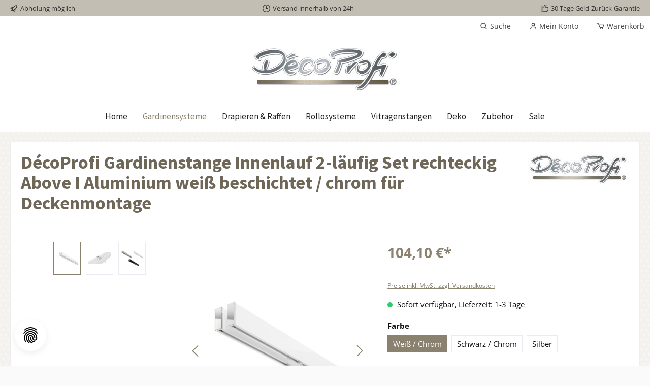

--- FILE ---
content_type: text/html; charset=UTF-8
request_url: https://decoprofi.de/DecoProfi-Gardinenstange-Innenlauf-2-laeufig-Set-rechteckig-Above-I-Aluminium-weiss-beschichtet-chrom-fuer-Deckenmontage/INL2-9933620-9933002-9931407
body_size: 33491
content:


<!DOCTYPE html>

<html lang="de-DE"
      itemscope="itemscope"
      itemtype="https://schema.org/WebPage">

    
                            
    <head>
        		                            <meta charset="utf-8">
            
                            <meta name="viewport"
                      content="width=device-width, initial-scale=1, shrink-to-fit=no">
            
                            <meta name="author"
                      content="">
                <meta name="robots"
                      content="index,follow">
                <meta name="revisit-after"
                      content="15 days">
                <meta name="keywords"
                      content="gardinenschiene läufig deckenmontage gardienenleiste decke gardinenstange deckenbefestigung deckenschiene gardine wandmontage 160cm 120cm 200cm 240cm curtain rod innenlauf vorhangschiene 1-läufig flach innenlaufschiene 2-läufig alu metall einläufig">
                <meta name="description"
                      content="Innenlauf Gardinenstangen Set rechteckig, 2-läufig, Aluminium, verschiedene Farben, Deckenträger, mit verchromten Endkappen, verschiedene Längen">
            
                <meta property="og:type"
          content="product">
    <meta property="og:site_name"
          content="DécoProfi">
    <meta property="og:url"
          content="https://decoprofi.de/DecoProfi-Gardinenstange-Innenlauf-2-laeufig-Set-rechteckig-Above-I-Aluminium-weiss-beschichtet-chrom-fuer-Deckenmontage/INL2-9933620-9933002-9931407">
    <meta property="og:title"
          content="Innenlauf Gardinenstangen Set - Gardinenstangen -  Qualität von DécoProfi">

    <meta property="og:description"
          content="Innenlauf Gardinenstangen Set rechteckig, 2-läufig, Aluminium, verschiedene Farben, Deckenträger, mit verchromten Endkappen, verschiedene Längen">
    <meta property="og:image"
          content="https://decoprofi.de/media/d9/4a/98/1703183458/993-36-20-2D_3038.jpg?ts=1703183458">

            <meta property="product:brand"
              content="DécoProfi">
    
                        <meta property="product:price:amount"
          content="104.1">
    <meta property="product:price:currency"
          content="EUR">
    <meta property="product:product_link"
          content="https://decoprofi.de/DecoProfi-Gardinenstange-Innenlauf-2-laeufig-Set-rechteckig-Above-I-Aluminium-weiss-beschichtet-chrom-fuer-Deckenmontage/INL2-9933620-9933002-9931407">

    <meta name="twitter:card"
          content="product">
    <meta name="twitter:site"
          content="DécoProfi">
    <meta name="twitter:title"
          content="Innenlauf Gardinenstangen Set - Gardinenstangen -  Qualität von DécoProfi">
    <meta name="twitter:description"
          content="Innenlauf Gardinenstangen Set rechteckig, 2-läufig, Aluminium, verschiedene Farben, Deckenträger, mit verchromten Endkappen, verschiedene Längen">
    <meta name="twitter:image"
          content="https://decoprofi.de/media/d9/4a/98/1703183458/993-36-20-2D_3038.jpg?ts=1703183458">

                            <meta itemprop="copyrightHolder"
                      content="DécoProfi">
                <meta itemprop="copyrightYear"
                      content="">
                <meta itemprop="isFamilyFriendly"
                      content="true">
                <meta itemprop="image"
                      content="https://decoprofi.de/media/e9/6b/59/1694605262/Deco-Profi.png?ts=1694605262">
            
                                            <meta name="theme-color"
                      content="#fafafa">
                            
                                                

	




    
        
                    <link rel="shortcut icon"
                  href="https://decoprofi.de/media/78/9c/54/1701875306/favicon_(1).ico?ts=1701875306">
        
                                <link rel="apple-touch-icon"
                  href="https://decoprofi.de/media/bf/05/86/1701875324/android-chrome-512x512_(1).png?ts=1701875324">
                    
            
    
    <link rel="canonical" href="https://decoprofi.de/DecoProfi-Gardinenstange-Innenlauf-2-laeufig-Set-rechteckig-Above-I-Aluminium-weiss-beschichtet-chrom-fuer-Deckenmontage/INL2-9933620-9933002-9931407">

                    <title itemprop="name">Innenlauf Gardinenstangen Set - Gardinenstangen -  Qualität von DécoProfi</title>
        
        		                                                                <link rel="stylesheet"
                      href="https://decoprofi.de/theme/b7ca97652993459e0d9310fc93e8374d/css/all.css?1767795517">
                                    

	





        
        
    
        
                    
    <script>
        window.features = {"V6_5_0_0":true,"v6.5.0.0":true,"V6_6_0_0":true,"v6.6.0.0":true,"V6_7_0_0":false,"v6.7.0.0":false,"ADDRESS_SELECTION_REWORK":false,"address.selection.rework":false,"DISABLE_VUE_COMPAT":false,"disable.vue.compat":false,"ACCESSIBILITY_TWEAKS":false,"accessibility.tweaks":false,"ADMIN_VITE":false,"admin.vite":false,"TELEMETRY_METRICS":false,"telemetry.metrics":false,"PERFORMANCE_TWEAKS":false,"performance.tweaks":false,"CACHE_REWORK":false,"cache.rework":false,"PAYPAL_SETTINGS_TWEAKS":false,"paypal.settings.tweaks":false};
    </script>
        
                    
                            <script nonce="BUDWKH6DhQc=">
        dataLayer = window.dataLayer || [];
                dataLayer.push({ ecommerce: null });
                dataLayer.push({"pageTitle":"Innenlauf Gardinenstangen Set - Gardinenstangen -  Qualit\u00e4t von D\u00e9coProfi","pageSubCategory":"","pageCategoryID":"","pageSubCategoryID":"","pageCountryCode":"de-DE","pageLanguageCode":"Deutsch","pageVersion":1,"pageTestVariation":"1","pageValue":1,"pageAttributes":"1","pageCategory":"Product","productID":"018b46f8764671fb803c853d0468bbe5","parentProductID":"018b46f83bbe70a0a6e0590e4426c0e3","productName":"D\u00e9coProfi Gardinenstange Innenlauf 2-l\u00e4ufig Set rechteckig Above I Aluminium wei\u00df beschichtet \/ chrom f\u00fcr Deckenmontage","productPrice":"104.10","productEAN":"4033877043883","productSku":"INL2-9933620-9933002-9931407","productManufacturerNumber":"","productCategory":"Schienen","productCategoryID":"018a6ead45e2730cadab6be2a76d341c","productCurrency":"EUR","visitorLoginState":"Logged Out","visitorType":"NOT LOGGED IN","visitorLifetimeValue":0,"visitorExistingCustomer":"No"});
                        dataLayer.push({"event":"view_item","ecommerce":{"currency":"EUR","value":104.1,"items":[{"item_name":"D\u00e9coProfi Gardinenstange Innenlauf 2-l\u00e4ufig Set rechteckig Above I Aluminium wei\u00df beschichtet \/ chrom f\u00fcr Deckenmontage","item_id":"INL2-9933620-9933002-9931407","price":104.1,"index":0,"item_list_name":"Category","quantity":1,"item_variant":"Wei\u00df \/ Chrom 200 cm","item_category":"Schienen","item_category2":"Gardinensysteme","item_list_id":"018a6ead45e2730cadab6be2a76d341c","item_brand":"D\u00e9coProfi"}]}});
                                                                            var dtgsConsentHandler = 'shopwareCmp';
    </script>
            
                        
    <script nonce="BUDWKH6DhQc=">
        (function e(){window.document.$emitter&&typeof window.document.$emitter.subscribe==="function"?window.document.$emitter.subscribe("CookieConfiguration_Update",t=>{t&&t.detail&&Object.prototype.hasOwnProperty.call(t.detail,"dtgsAllowGtmTracking")&&window.location.reload()}):setTimeout(e,100)})();
    </script>

            <script nonce="BUDWKH6DhQc=">
            window.dataLayer = window.dataLayer || [];
            var loadGTM = function(w,d,s,l,i){w[l]=w[l]||[];w[l].push({'gtm.start':
                    new Date().getTime(),event:'gtm.js'});var f=d.getElementsByTagName(s)[0],
                j=d.createElement(s),dl=l!='dataLayer'?'&l='+l:'';j.async=true;j.src=
                'https://www.googletagmanager.com/gtm.js?id='+i+dl;var n=d.querySelector('[nonce]');
            n&&j.setAttribute('nonce',n.nonce||n.getAttribute('nonce'));f.parentNode.insertBefore(j,f);
                    };
                            loadGTM(window,document,'script','dataLayer','GTM-543GNJS');
                    </script>
                
    <script>
        window.dtgsGtmConsentCookieName = 'dtgsAllowGtmTracking';
        window.dtgsGtmCustomServices = [];
    </script>

                                
                <script nonce="BUDWKH6DhQc=">
            window.dataLayer = window.dataLayer || [];
            function gtag() { dataLayer.push(arguments); }

            (() => {
                const analyticsStorageEnabled = document.cookie.split(';').some((item) => item.trim().includes('dtgsAllowGtmTracking=1'));

                let googleAdsCookieName = 'google-ads-enabled';
                                    googleAdsCookieName = 'dtgsAllowGtmTracking';
                    window.googleAdsCookieName = 'dtgsAllowGtmTracking';
                
                const adsEnabled = document.cookie.split(';').some((item) => item.trim().includes(googleAdsCookieName + '=1'));

                // Always set a default consent for consent mode v2
                gtag('consent', 'default', {
                    'ad_user_data': adsEnabled ? 'granted' : 'denied',
                    'ad_storage': adsEnabled ? 'granted' : 'denied',
                    'ad_personalization': adsEnabled ? 'granted' : 'denied',
                    'analytics_storage': analyticsStorageEnabled ? 'granted' : 'denied'
                });
            })();
        </script>
            


    
                                        <script>
                    window.dataLayer = window.dataLayer || [];

                    const adStorageState = (document.cookie.indexOf('cookie-consent-plus-gcm-ad-storage') !== -1 ? 'granted' : 'denied');
                    const adUserDataState = (document.cookie.indexOf('cookie-consent-plus-gcm-ad-user-data') !== -1 ? 'granted' : 'denied');
                    const adPersonalizationState = (document.cookie.indexOf('cookie-consent-plus-gcm-ad-personalization') !== -1 ? 'granted' : 'denied');
                    const analyticsStorageState = (document.cookie.indexOf('cookie-consent-plus-gcm-analytics-storage') !== -1 ? 'granted' : 'denied');

                    // Default consent
                    dataLayer.push('consent', 'default', {
                        'ad_storage': adStorageState,
                        'ad_user_data': adUserDataState,
                        'ad_personalization': adPersonalizationState,
                        'analytics_storage': analyticsStorageState
                    });

                    // Consent Update
                    function consentUpdate(type,state) {
                        dataLayer.push('consent', 'update', {
                            type: state
                        });
                    }
                </script>
                                        <script>

            
            // Google Consent
                            if (document.cookie.indexOf('cookie-consent-plus-gcm-ad-storage') !== -1) {
                    consentUpdate('ad_storage','granted');
                }
                if (document.cookie.indexOf('cookie-consent-plus-gcm-ad-user-data') !== -1) {
                    consentUpdate('ad_user_data','granted');
                }
                if (document.cookie.indexOf('cookie-consent-plus-gcm-ad-personalization') !== -1) {
                    consentUpdate('ad_personalization','granted');
                }
                if (document.cookie.indexOf('cookie-consent-plus-gcm-analytics-storage') !== -1) {
                    consentUpdate('analytics_storage','granted');
                }
            
            // Events

            var cookieConsentPlusAcceptEvent = function() {
                                                                            consentUpdate('ad_storage','granted');
                                                                consentUpdate('ad_user_data','granted');
                                                                consentUpdate('ad_personalization','granted');
                                                                consentUpdate('analytics_storage','granted');
                                                };

            var cookieConsentPlusSaveEvent = function() {
                                                                            consentUpdate('ad_storage','denied');
                                                                consentUpdate('ad_user_data','denied');
                                                                consentUpdate('ad_personalization','denied');
                                                                consentUpdate('analytics_storage','denied');
                                                };

            var cookieConsentPlusDenyEvent = function() {
                                                                            consentUpdate('ad_storage','denied');
                                                                consentUpdate('ad_user_data','denied');
                                                                consentUpdate('ad_personalization','denied');
                                                                consentUpdate('analytics_storage','denied');
                                                };
        </script>
    
                            
            
                
                                    <script>
                    window.useDefaultCookieConsent = true;
                </script>
                    
                                <script>
                window.activeNavigationId = '018a6ead45e2730cadab6be2a76d341c';
                window.router = {
                    'frontend.cart.offcanvas': '/checkout/offcanvas',
                    'frontend.cookie.offcanvas': '/cookie/offcanvas',
                    'frontend.checkout.finish.page': '/checkout/finish',
                    'frontend.checkout.info': '/widgets/checkout/info',
                    'frontend.menu.offcanvas': '/widgets/menu/offcanvas',
                    'frontend.cms.page': '/widgets/cms',
                    'frontend.cms.navigation.page': '/widgets/cms/navigation',
                    'frontend.account.addressbook': '/widgets/account/address-book',
                    'frontend.country.country-data': '/country/country-state-data',
                    'frontend.app-system.generate-token': '/app-system/Placeholder/generate-token',
                    };
                window.salesChannelId = '0189fed625427201b12980a86b77b7e7';
            </script>
        
                                <script>
                
                window.breakpoints = {"xs":0,"sm":576,"md":768,"lg":992,"xl":1200,"xxl":1400};
            </script>
        
        
                			<script src="https://decoprofi.de/theme/018c3f83d8c07a1fa556ad0b3b072684/assets/js/jquery-3.5.1.slim.min.js?1767795517"></script>
	
		        

                            <script>
                window.themeAssetsPublicPath = 'https://decoprofi.de/theme/018c3f83d8c07a1fa556ad0b3b072684/assets/';
            </script>
        
                        
    <script>
        window.validationMessages = {"required":"Die Eingabe darf nicht leer sein.","email":"Ung\u00fcltige E-Mail-Adresse. Die E-Mail ben\u00f6tigt das Format \"nutzer@beispiel.de\".","confirmation":"Ihre Eingaben sind nicht identisch.","minLength":"Die Eingabe ist zu kurz."};
    </script>
        
                                                            <script>
                        window.themeJsPublicPath = 'https://decoprofi.de/theme/b7ca97652993459e0d9310fc93e8374d/js/';
                    </script>
                                            <script type="text/javascript" src="https://decoprofi.de/theme/b7ca97652993459e0d9310fc93e8374d/js/storefront/storefront.js?1767795517" defer></script>
                                            <script type="text/javascript" src="https://decoprofi.de/theme/b7ca97652993459e0d9310fc93e8374d/js/swag-pay-pal/swag-pay-pal.js?1767795517" defer></script>
                                            <script type="text/javascript" src="https://decoprofi.de/theme/b7ca97652993459e0d9310fc93e8374d/js/unzer-payment6/unzer-payment6.js?1767795517" defer></script>
                                            <script type="text/javascript" src="https://decoprofi.de/theme/b7ca97652993459e0d9310fc93e8374d/js/dtgs-google-tag-manager-sw6/dtgs-google-tag-manager-sw6.js?1767795517" defer></script>
                                            <script type="text/javascript" src="https://decoprofi.de/theme/b7ca97652993459e0d9310fc93e8374d/js/acris-product-video-c-s/acris-product-video-c-s.js?1767795517" defer></script>
                                            <script type="text/javascript" src="https://decoprofi.de/theme/b7ca97652993459e0d9310fc93e8374d/js/eightworks-cookie-consent-plus6/eightworks-cookie-consent-plus6.js?1767795517" defer></script>
                                            <script type="text/javascript" src="https://decoprofi.de/theme/b7ca97652993459e0d9310fc93e8374d/js/tcinn-theme-ware-living/tcinn-theme-ware-living.js?1767795517" defer></script>
                                                        

    
    
        </head>

    <body class="is-ctl-product is-act-index themeware twt-living twt-header-type-4 twt-full-width-boxed twt-is-cms-product-detail twt-cms-styling">

            
                
    
    
            <div id="page-top" class="skip-to-content bg-primary-subtle text-primary-emphasis overflow-hidden" tabindex="-1">
            <div class="container skip-to-content-container d-flex justify-content-center visually-hidden-focusable">
                                                                                        <a href="#content-main" class="skip-to-content-link d-inline-flex text-decoration-underline m-1 p-2 fw-bold gap-2">
                                Zum Hauptinhalt springen
                            </a>
                                            
                                                                        <a href="#header-main-search-input" class="skip-to-content-link d-inline-flex text-decoration-underline m-1 p-2 fw-bold gap-2 d-none d-sm-block">
                                Zur Suche springen
                            </a>
                                            
                                                                        <a href="#main-navigation-menu" class="skip-to-content-link d-inline-flex text-decoration-underline m-1 p-2 fw-bold gap-2 d-none d-lg-block">
                                Zur Hauptnavigation springen
                            </a>
                                                                        </div>
        </div>
        
    
                
                
    	
    
						                        <noscript class="noscript-main">
                
    <div role="alert"
         aria-live="polite"
                  class="alert alert-info alert-has-icon">
                                                                        
                                                        
        
        
        
                                    
        <span class="icon icon-info" aria-hidden="true">
                                        <svg xmlns="http://www.w3.org/2000/svg" xmlns:xlink="http://www.w3.org/1999/xlink" width="24" height="24" viewBox="0 0 24 24"><defs><path d="M12 7c.5523 0 1 .4477 1 1s-.4477 1-1 1-1-.4477-1-1 .4477-1 1-1zm1 9c0 .5523-.4477 1-1 1s-1-.4477-1-1v-5c0-.5523.4477-1 1-1s1 .4477 1 1v5zm11-4c0 6.6274-5.3726 12-12 12S0 18.6274 0 12 5.3726 0 12 0s12 5.3726 12 12zM12 2C6.4772 2 2 6.4772 2 12s4.4772 10 10 10 10-4.4772 10-10S17.5228 2 12 2z" id="icons-default-info" /></defs><use xlink:href="#icons-default-info" fill="#758CA3" fill-rule="evenodd" /></svg>
                    </span>

                                                        
                                    
                    <div class="alert-content-container">
                                                    
                                                        <div class="alert-content">                                                    Um unseren Shop in vollem Umfang nutzen zu können, empfehlen wir Ihnen Javascript in Ihrem Browser zu aktivieren.
                                                                </div>                
                                                                </div>
            </div>
            </noscript>
        
    
    <!-- Google Tag Manager Noscript -->
            <noscript class="noscript-gtm">
            <iframe src="https://www.googletagmanager.com/ns.html?id=GTM-543GNJS"
                    height="0"
                    width="0"
                    style="display:none;visibility:hidden">
            </iframe>
        </noscript>
        <!-- End Google Tag Manager Noscript -->

                                		
				





	 					
	
	


	
	
	


	

	
	<section id="twt-usp-bar"			 class="twt-usp-bar is-header is-small layout-1 top"
			 data-twt-usp-bar-position="1"			 data-twt-usp-bar-usps="4"
	>

					<div class="twt-usp-bar-container">
				<div class="twt-usp-bar-items">
					





 



                            
            
                
                                    <div class="twt-usp-bar-item twt-usp-1 item-1">
                    <div class="item-icon">
                                                
		
			    
        
        
        
                                    
        <span class="icon icon-rocket" aria-hidden="true">
                                        <svg xmlns="http://www.w3.org/2000/svg" xmlns:xlink="http://www.w3.org/1999/xlink" width="24" height="24" viewBox="0 0 24 24"><defs><path d="M5.2213 14.4042a12.7324 12.7324 0 0 0-3.4638-1.434c-.7541-.1886-1.0142-1.1277-.4646-1.6773l1.8284-1.8284A5 5 0 0 1 6.657 8h2.47l.47-.6462A13 13 0 0 1 20.1107 2H21c.5523 0 1 .4477 1 1v.8893a13 13 0 0 1-5.3538 10.5136l-.4355.3167.2102.8407a5 5 0 0 1-1.3152 4.7482l-2.3986 2.3986c-.5496.5496-1.4887.2895-1.6772-.4646a12.7324 12.7324 0 0 0-1.434-3.4638 41.8718 41.8718 0 0 1-5.2797 2.17c-.7817.2606-1.5255-.4832-1.2649-1.265a41.8718 41.8718 0 0 1 2.17-5.2795zm.9287-1.7747A41.8718 41.8718 0 0 1 7.7358 10h-1.079a3 3 0 0 0-2.1213.8787l-.661.661c.794.2997 1.5546.665 2.2755 1.0898zm8.309 3.33a41.8717 41.8717 0 0 1-3.0885 1.8905 14.7187 14.7187 0 0 1 1.0897 2.2755l1.2313-1.2312a3 3 0 0 0 .789-2.849l-.0214-.0858zm-4.2242.2328a39.8717 39.8717 0 0 0 4.292-2.721l.943-.6859a11 11 0 0 0 4.5296-8.7848A11 11 0 0 0 11.2146 8.53l-.686.9432a39.8717 39.8717 0 0 0-2.721 4.2919 14.762 14.762 0 0 1 2.4272 2.4271zm-1.8172.936a12.7602 12.7602 0 0 0-1.5459-1.5459c-.4347.9-.8358 1.8167-1.202 2.748a39.8718 39.8718 0 0 0 2.7479-1.2021z" id="icons-default-rocket" /></defs><use xlink:href="#icons-default-rocket" fill="#758CA3" fill-rule="evenodd" /></svg>
                    </span>

    
	
                    </div>
                    <div class="item-label">
                        <div class="item-title">Abholung möglich</div>
                                            </div>
                </div>
                    
    
                
                                    <div class="twt-usp-bar-item twt-usp-2 item-2">
                    <div class="item-icon">
                                                
		
			    
        
        
        
                                    
        <span class="icon icon-clock" aria-hidden="true">
                                        <svg xmlns="http://www.w3.org/2000/svg" xmlns:xlink="http://www.w3.org/1999/xlink" width="24" height="24" viewBox="0 0 24 24"><defs><path d="M13 11V6c0-.5523-.4477-1-1-1s-1 .4477-1 1v6c0 .5523.4477 1 1 1h4c.5523 0 1-.4477 1-1s-.4477-1-1-1h-3zm-1 13C5.3726 24 0 18.6274 0 12S5.3726 0 12 0s12 5.3726 12 12-5.3726 12-12 12zm0-2c5.5228 0 10-4.4772 10-10S17.5228 2 12 2 2 6.4772 2 12s4.4772 10 10 10z" id="icons-default-clock" /></defs><use xlink:href="#icons-default-clock" fill="#758CA3" fill-rule="evenodd" /></svg>
                    </span>

    
	
                    </div>
                    <div class="item-label">
                        <div class="item-title">Versand innerhalb von 24h</div>
                                            </div>
                </div>
                    
    
                
                                    <div class="twt-usp-bar-item twt-usp-3 item-3">
                    <div class="item-icon">
                                                
		
			    
        
        
        
                                    
        <span class="icon icon-thumb-up" aria-hidden="true">
                                        <svg xmlns="http://www.w3.org/2000/svg" xmlns:xlink="http://www.w3.org/1999/xlink" width="24" height="24" viewBox="0 0 24 24"><defs><path d="M4 9c.5523 0 1 .4477 1 1s-.4477 1-1 1-1-.4477-1-1 .4477-1 1-1zm4-2h.2457a1 1 0 0 0 .9615-.7253l1.1711-4.0989A3 3 0 0 1 13.263 0h1.76c1.6568 0 3 1.3431 3 3a3 3 0 0 1-.1155.8242L17 7h4c1.6569 0 3 1.3431 3 3v5c0 4.4183-3.5817 8-8 8H8c0 .5523-.4477 1-1 1H1c-.5523 0-1-.4477-1-1V7c0-.5523.4477-1 1-1h6c.5523 0 1 .4477 1 1zM6 8H2v14h4V8zm2 1v12h8c3.3137 0 6-2.6863 6-6v-5c0-.5523-.4477-1-1-1h-6.6515l1.6358-5.7253A1 1 0 0 0 16.0228 3c0-.5523-.4477-1-1-1H13.263a1 1 0 0 0-.9615.7253l-1.1711 4.0989A3 3 0 0 1 8.2457 9H8z" id="icons-default-thumb-up" /></defs><use xlink:href="#icons-default-thumb-up" fill="#758CA3" fill-rule="evenodd" /></svg>
                    </span>

    
	
                    </div>
                    <div class="item-label">
                        <div class="item-title">30 Tage Geld-Zurück-Garantie</div>
                                            </div>
                </div>
                    
    
        
        
                
                                    <div class="twt-usp-bar-item twt-usp-4 item-6">
                    <div class="item-icon">
                                                
		
			    
        
        
        
                                    
        <span class="icon icon-headset" aria-hidden="true">
                                        <svg xmlns="http://www.w3.org/2000/svg" xmlns:xlink="http://www.w3.org/1999/xlink" width="24" height="24" viewBox="0 0 24 24"><defs><path d="M2 11v4h2v-4H2zm20-2c1.1046 0 2 .8954 2 2v4c0 1.1046-.8954 2-2 2v3c0 1.6569-1.3431 3-3 3h-1c0 .5523-.4477 1-1 1h-2c-.5523 0-1-.4477-1-1v-2c0-.5523.4477-1 1-1h2c.5523 0 1 .4477 1 1h1c.5523 0 1-.4477 1-1v-3c-1.1046 0-2-.8954-2-2v-4c0-1.1046.8954-2 2-2 0-3.866-3.134-7-7-7h-2C7.134 2 4 5.134 4 9c1.1046 0 2 .8954 2 2v4c0 1.1046-.8954 2-2 2H2c-1.1046 0-2-.8954-2-2v-4c0-1.1046.8954-2 2-2 0-4.9706 4.0294-9 9-9h2c4.9706 0 9 4.0294 9 9zm-2 2v4h2v-4h-2z" id="icons-default-headset" /></defs><use xlink:href="#icons-default-headset" fill="#758CA3" fill-rule="evenodd" /></svg>
                    </span>

    
	
                    </div>
                    <div class="item-label">
                        <div class="item-title">Hotline 02351 95 40 0</div>
                                            </div>
                </div>
                    
    				</div>

																
											</div>
		
	</section>
	
		                
    
                <header class="header-main">
                                                                <div class="container">
                                					            
    <div class="top-bar d-none d-lg-block">
        	        
														<nav class="top-bar-nav"
					 aria-label="Shop-Einstellungen">
											                        
                
                        

	

											                        
                
                        

	

										



                            







                
                
    				</nav>

			
			    </div>
    

	
    					        <div class="row align-items-center header-row">
                            <div class="col-12 col-lg-auto header-logo-col pb-sm-2 my-3 m-lg-0">
                        <div class="header-logo-main text-center">
                    <a class="header-logo-main-link"
               href="/"
               title="Zur Startseite gehen">
                				                    <picture class="header-logo-picture d-block m-auto">
                                                                            
                                                                            
                                                                                    <img src="https://decoprofi.de/media/e9/6b/59/1694605262/Deco-Profi.png?ts=1694605262"
                                     alt="Zur Startseite gehen"
                                     class="img-fluid header-logo-main-img">
                                                                        </picture>
                
	
					
		            </a>
            </div>
                </div>
            
            			
	
                            <div class="col-12 order-1 col-sm-auto order-sm-2 header-actions-col">
                    <div class="row g-0">
                        
		
	
						
			
											
			
			
			<div class="d-block d-lg-none col">
		<div class="menu-button">

							<button
                    class="btn nav-main-toggle-btn header-actions-btn"
					type="button"
					data-off-canvas-menu="true"
					aria-label="Menü"
					title="Navigation"
				>
																														    
        
        
        
                        

    <span class="icon icon-themeware icon-stack icon-solid"><svg xmlns="http://www.w3.org/2000/svg" width="24" height="24" viewBox="0 0 24 24"><path d="M4 6h16v2H4zm0 5h16v2H4zm0 5h16v2H4z"/></svg></span>

















    											
										<span class="header-nav-main-toggle-label">
						Navigation
					</span>
				</button>
			
		</div>
	</div>

                        		
		
		
		
	<div class="col-auto twt-search-col">
		  <div class="search-toggle">
				<button class="btn header-actions-btn search-toggle-btn js-search-toggle-btn collapsed"
						type="button"
						data-bs-toggle="collapse"
						data-bs-target="#searchCollapse"
						aria-expanded="false"
						aria-controls="searchCollapse"
						aria-label="Suchen"
				>
										<span class="header-search-toggle-icon">
                    														    
        
        
        
                        

    <span class="icon icon-themeware icon-search icon-solid"><svg xmlns="http://www.w3.org/2000/svg" width="24" height="24" viewBox="0 0 24 24"><path d="M10 18a7.952 7.952 0 0 0 4.897-1.688l4.396 4.396 1.414-1.414-4.396-4.396A7.952 7.952 0 0 0 18 10c0-4.411-3.589-8-8-8s-8 3.589-8 8 3.589 8 8 8zm0-14c3.309 0 6 2.691 6 6s-2.691 6-6 6-6-2.691-6-6 2.691-6 6-6z"/></svg></span>

















    						
													    
        
        
        
                        

    <span class="icon icon-themeware icon-x icon-solid"><svg xmlns="http://www.w3.org/2000/svg" width="24" height="24" viewBox="0 0 24 24"><path d="m16.192 6.344-4.243 4.242-4.242-4.242-1.414 1.414L10.535 12l-4.242 4.242 1.414 1.414 4.242-4.242 4.243 4.242 1.414-1.414L13.364 12l4.242-4.242z"/></svg></span>

















    											</span>

										<span class="header-search-toggle-name">
						Suche
					</span>
				</button>
		  </div>
	 </div>

                        
                        						                            <div class="col-auto">
                                <div class="account-menu">
                                        <div class="dropdown">
        							<button class="btn account-menu-btn header-actions-btn"
				type="button"
				id="accountWidget"
				data-account-menu="true"
				data-bs-toggle="dropdown"
				aria-haspopup="true"
				aria-expanded="false"
				aria-label="Mein Konto"
				title="Mein Konto"
		>
						<span class="header-account-icon">
													    
        
        
        
                        

    <span class="icon icon-themeware icon-avatar icon-solid"><svg xmlns="http://www.w3.org/2000/svg" width="24" height="24" viewBox="0 0 24 24"><path d="M12 2a5 5 0 1 0 5 5 5 5 0 0 0-5-5zm0 8a3 3 0 1 1 3-3 3 3 0 0 1-3 3zm9 11v-1a7 7 0 0 0-7-7h-4a7 7 0 0 0-7 7v1h2v-1a5 5 0 0 1 5-5h4a5 5 0 0 1 5 5v1z"/></svg></span>

















    							</span>

									<span class="header-account-name">
				Mein Konto
			</span>

								</button>

	
                    <div class="dropdown-menu dropdown-menu-end account-menu-dropdown js-account-menu-dropdown"
                 aria-labelledby="accountWidget">
                

        
            <div class="offcanvas-header">
                            <button class="btn btn-light offcanvas-close js-offcanvas-close">
                                                
        
        
        
                                    
        <span class="icon icon-x icon-sm">
                                        <svg xmlns="http://www.w3.org/2000/svg" xmlns:xlink="http://www.w3.org/1999/xlink" width="24" height="24" viewBox="0 0 24 24"><defs><path d="m10.5858 12-7.293-7.2929c-.3904-.3905-.3904-1.0237 0-1.4142.3906-.3905 1.0238-.3905 1.4143 0L12 10.5858l7.2929-7.293c.3905-.3904 1.0237-.3904 1.4142 0 .3905.3906.3905 1.0238 0 1.4143L13.4142 12l7.293 7.2929c.3904.3905.3904 1.0237 0 1.4142-.3906.3905-1.0238.3905-1.4143 0L12 13.4142l-7.2929 7.293c-.3905.3904-1.0237.3904-1.4142 0-.3905-.3906-.3905-1.0238 0-1.4143L10.5858 12z" id="icons-default-x" /></defs><use xlink:href="#icons-default-x" fill="#758CA3" fill-rule="evenodd" /></svg>
                    </span>

                        
                                            Menü schließen
                                    </button>
                    </div>
    
            <div class="offcanvas-body">
                <div class="account-menu">
                                    <div class="dropdown-header account-menu-header">
                    Ihr Konto
                </div>
                    
                                    <div class="account-menu-login">
                                            <a href="/account/login"
                           title="Anmelden"
                           class="btn btn-primary account-menu-login-button">
                            Anmelden
                        </a>
                    
                                            <div class="account-menu-register">
                            oder
                            <a href="/account/login"
                               title="Registrieren">
                                registrieren
                            </a>
                        </div>
                                    </div>
                    
                    <div class="account-menu-links">
                    <div class="header-account-menu">
        <div class="card account-menu-inner">
                                        
                                                <nav class="list-group list-group-flush account-aside-list-group">
                                                                                    <a href="/account"
                                   title="Übersicht"
                                   class="list-group-item list-group-item-action account-aside-item"
                                   >
                                    Übersicht
                                </a>
                            
                                                            <a href="/account/profile"
                                   title="Persönliches Profil"
                                   class="list-group-item list-group-item-action account-aside-item"
                                   >
                                    Persönliches Profil
                                </a>
                            
                                                            <a href="/account/address"
                                   title="Adressen"
                                   class="list-group-item list-group-item-action account-aside-item"
                                   >
                                    Adressen
                                </a>
                            
                                                                                                                        <a href="/account/payment"
                                   title="Zahlungsarten"
                                   class="list-group-item list-group-item-action account-aside-item"
                                   >
                                    Zahlungsarten
                                </a>
                                                            
                                                            <a href="/account/order"
                                   title="Bestellungen"
                                   class="list-group-item list-group-item-action account-aside-item"
                                   >
                                    Bestellungen
                                </a>
                                                                        </nav>
                            
                                                </div>
    </div>
            </div>
            </div>
        </div>
                </div>
            </div>
                                </div>
                            </div>
                        

	
                        						                            <div class="col-auto">
                                <div
                                    class="header-cart"
                                    data-off-canvas-cart="true"
                                >
                                    <a class="btn header-cart-btn header-actions-btn"
                                       href="/checkout/cart"
                                       data-cart-widget="true"
                                       title="Warenkorb"
                                       aria-label="Warenkorb">
                                        					<span class="header-cart-icon">
																    
        
        
        
                        

    <span class="icon icon-themeware icon-cart icon-solid"><svg xmlns="http://www.w3.org/2000/svg" width="24" height="24" viewBox="0 0 24 24"><path d="M21.822 7.431A1 1 0 0 0 21 7H7.333L6.179 4.23A1.994 1.994 0 0 0 4.333 3H2v2h2.333l4.744 11.385A1 1 0 0 0 10 17h8c.417 0 .79-.259.937-.648l3-8a1 1 0 0 0-.115-.921zM17.307 15h-6.64l-2.5-6h11.39l-2.25 6z"/><circle cx="10.5" cy="19.5" r="1.5"/><circle cx="17.5" cy="19.5" r="1.5"/></svg></span>

















    				
					</span>

				<span class="header-cart-name">
			Warenkorb
		</span>

		
				<span class="header-cart-total">
        				0,00 €*		</span>

	                                    </a>
                                </div>
                            </div>
                        

	                    </div>
                </div>
                    </div>
    

	                        </div>
                                    </header>
            

		
                        
		
										<div class="nav-main">
									<div class="container">

																											<div id="sticky-logo" class="d-none">
									<a href="/"
									   class="sticky-logo-main-link"
									   title="Zur Startseite gehen"
                                       									>
										<picture>

																																		<img src="https://decoprofi.de/media/e9/6b/59/1694605262/Deco-Profi.png?ts=1694605262" alt="Zur Startseite gehen">
											
																																													
										</picture>
									</a>
								</div>
													
												
																			<span id="js-sticky-cart-position" class="d-none"></span>
						
																	</div>

										                                                    
						    <div class="main-navigation"
         id="mainNavigation"
         data-flyout-menu="true">
                    <div class="container">
                                    <nav class="nav main-navigation-menu"
                        id="main-navigation-menu"
                        aria-label="Hauptnavigation"
                        itemscope="itemscope"
                        itemtype="https://schema.org/SiteNavigationElement">
                        
                        										<a href="/"
			   class="nav-link main-navigation-link nav-item-018a6ead444672c3b04a1b8b88cbe5fa home-link"
			   itemprop="url"
			   title="Home"
			   aria-label="Home"
			>
														<div class="main-navigation-link-text">
						<span itemprop="name">Home</span>
					</div>

							</a>

		
	
                                                    
                                                                                            
                                	
																										
				<a class="nav-link main-navigation-link nav-item-018a6ead453e72319ce578153a813fd1 active"
				   href="https://decoprofi.de/Gardinensysteme/"
				   itemprop="url"
				   data-flyout-menu-trigger="018a6ead453e72319ce578153a813fd1"				   				   title="Gardinensysteme">
					<div class="main-navigation-link-text">
						<span itemprop="name">Gardinensysteme</span>

																	</div>
				</a>
					
	
                                                                                            
                                	
																	
				<a class="nav-link main-navigation-link nav-item-018a6ead50fb73cfb5da11dbd99cd5bd "
				   href="https://decoprofi.de/Drapieren-Raffen/"
				   itemprop="url"
				   data-flyout-menu-trigger="018a6ead50fb73cfb5da11dbd99cd5bd"				   				   title="Drapieren &amp; Raffen">
					<div class="main-navigation-link-text">
						<span itemprop="name">Drapieren &amp; Raffen</span>

																	</div>
				</a>
					
	
                                                                                            
                                	
																	
				<a class="nav-link main-navigation-link nav-item-018a6ead55c472da80e2ac01fa4dc4c8 "
				   href="https://decoprofi.de/Rollosysteme/"
				   itemprop="url"
				   data-flyout-menu-trigger="018a6ead55c472da80e2ac01fa4dc4c8"				   				   title="Rollosysteme">
					<div class="main-navigation-link-text">
						<span itemprop="name">Rollosysteme</span>

																	</div>
				</a>
					
	
                                                                                            
                                	
																	
				<a class="nav-link main-navigation-link nav-item-018a6ead59fb737a91e34216cbdf5c78 "
				   href="https://decoprofi.de/Vitragenstangen/"
				   itemprop="url"
				   				   				   title="Vitragenstangen">
					<div class="main-navigation-link-text">
						<span itemprop="name">Vitragenstangen</span>

																	</div>
				</a>
					
	
                                                                                            
                                	
																	
				<a class="nav-link main-navigation-link nav-item-018a6ead5a7973d0b62007eb903daa3a "
				   href="https://decoprofi.de/Deko/"
				   itemprop="url"
				   data-flyout-menu-trigger="018a6ead5a7973d0b62007eb903daa3a"				   				   title="Deko">
					<div class="main-navigation-link-text">
						<span itemprop="name">Deko</span>

																	</div>
				</a>
					
	
                                                                                            
                                	
																	
				<a class="nav-link main-navigation-link nav-item-018a6ead5d0073cc88f72110bee790bf "
				   href="https://decoprofi.de/Zubehoer/"
				   itemprop="url"
				   data-flyout-menu-trigger="018a6ead5d0073cc88f72110bee790bf"				   				   title="Zubehör">
					<div class="main-navigation-link-text">
						<span itemprop="name">Zubehör</span>

																	</div>
				</a>
					
	
                                                                                            
                                	
																	
				<a class="nav-link main-navigation-link nav-item-018a6ead603172b9a32745bb6ce3b4b5 "
				   href="https://decoprofi.de/Sale/"
				   itemprop="url"
				   				   				   title="Sale">
					<div class="main-navigation-link-text">
						<span itemprop="name">Sale</span>

																	</div>
				</a>
					
	
                                                                        </nav>
                
                                                                                                                                                                                                                                                                                                                                                                                                                                                                                                                                                                                                                                                                
                                                                        <div class="navigation-flyouts">
                                                                                                                                                                                                        <div class="navigation-flyout"
                                                     data-flyout-menu-id="018a6ead453e72319ce578153a813fd1">
                                                    <div class="container">
                                                                                                                            
            <div class="row navigation-flyout-bar">
                            <div class="col">
                    <div class="navigation-flyout-category-link">
                                                                                    <a class="nav-link"
                                   href="https://decoprofi.de/Gardinensysteme/"
                                   itemprop="url"
                                   title="Gardinensysteme">
                                                                            Zur Kategorie Gardinensysteme
                                            
        
        
        
                
        <span class="icon icon-arrow-right icon-primary">
                                        <svg xmlns="http://www.w3.org/2000/svg" xmlns:xlink="http://www.w3.org/1999/xlink" width="16" height="16" viewBox="0 0 16 16"><defs><path id="icons-solid-arrow-right" d="M6.7071 6.2929c-.3905-.3905-1.0237-.3905-1.4142 0-.3905.3905-.3905 1.0237 0 1.4142l3 3c.3905.3905 1.0237.3905 1.4142 0l3-3c.3905-.3905.3905-1.0237 0-1.4142-.3905-.3905-1.0237-.3905-1.4142 0L9 8.5858l-2.2929-2.293z" /></defs><use transform="rotate(-90 9 8.5)" xlink:href="#icons-solid-arrow-right" fill="#758CA3" fill-rule="evenodd" /></svg>
                    </span>

                                                                        </a>
                                                                        </div>
                </div>
            
                            <div class="col-auto">
                    <div class="navigation-flyout-close js-close-flyout-menu">
                                                                                        
        
        
        
                                    
        <span class="icon icon-x">
                                        <svg xmlns="http://www.w3.org/2000/svg" xmlns:xlink="http://www.w3.org/1999/xlink" width="24" height="24" viewBox="0 0 24 24"><use xlink:href="#icons-default-x" fill="#758CA3" fill-rule="evenodd" /></svg>
                    </span>

                                                                            </div>
                </div>
                    </div>
    
            <div class="row navigation-flyout-content">
                            <div class="col">
                    <div class="navigation-flyout-categories">
                                                        
                    
    
    <div class="row navigation-flyout-categories is-level-0">
                                            
                            <div class="col-3 navigation-flyout-col">
                                <a class="nav-item nav-link navigation-flyout-link is-level-0 active"
           href="https://decoprofi.de/Gardinensysteme/Schienen/"
           itemprop="url"
           title="Schienen"
                   >
            <span itemprop="name">Schienen</span>

                                </a>

    
                                                                            
        
    
    <div class="navigation-flyout-categories is-level-1">
                                            
                            <div class="navigation-flyout-col">
                                <a class="nav-item nav-link navigation-flyout-link is-level-1"
           href="https://decoprofi.de/Gardinensysteme/Schienen/Gardinenschienen-rechteckig/"
           itemprop="url"
           title="Gardinenschienen rechteckig"
                   >
            <span itemprop="name">Gardinenschienen rechteckig</span>

                                </a>

    
                                                                            
        
    
    <div class="navigation-flyout-categories is-level-2">
            </div>
                                                            </div>
                                                        
                            <div class="navigation-flyout-col">
                                <a class="nav-item nav-link navigation-flyout-link is-level-1"
           href="https://decoprofi.de/Gardinensysteme/Schienen/Gardinenschienen-rund/"
           itemprop="url"
           title="Gardinenschienen rund"
                   >
            <span itemprop="name">Gardinenschienen rund</span>

                                </a>

    
                                                                            
        
    
    <div class="navigation-flyout-categories is-level-2">
            </div>
                                                            </div>
                                                        
                            <div class="navigation-flyout-col">
                                <a class="nav-item nav-link navigation-flyout-link is-level-1"
           href="https://decoprofi.de/Gardinensysteme/Schienen/Paneelwagen/"
           itemprop="url"
           title="Paneelwagen"
                   >
            <span itemprop="name">Paneelwagen</span>

                                </a>

    
                                                                            
        
    
    <div class="navigation-flyout-categories is-level-2">
            </div>
                                                            </div>
                        </div>
                                                            </div>
                                                        
                            <div class="col-3 navigation-flyout-col">
                                <a class="nav-item nav-link navigation-flyout-link is-level-0"
           href="https://decoprofi.de/Gardinensysteme/Seilsysteme/"
           itemprop="url"
           title="Seilsysteme"
                   >
            <span itemprop="name">Seilsysteme</span>

                                </a>

    
                                                                            
        
    
    <div class="navigation-flyout-categories is-level-1">
                                            
                            <div class="navigation-flyout-col">
                                <a class="nav-item nav-link navigation-flyout-link is-level-1"
           href="https://decoprofi.de/Gardinensysteme/Seilsysteme/Seilgarnitur/"
           itemprop="url"
           title="Seilgarnitur"
                   >
            <span itemprop="name">Seilgarnitur</span>

                                </a>

    
                                                                            
        
    
    <div class="navigation-flyout-categories is-level-2">
            </div>
                                                            </div>
                                                        
                            <div class="navigation-flyout-col">
                                <a class="nav-item nav-link navigation-flyout-link is-level-1"
           href="https://decoprofi.de/Gardinensysteme/Seilsysteme/Seilgarnitur-Haken/"
           itemprop="url"
           title="Seilgarnitur Haken"
                   >
            <span itemprop="name">Seilgarnitur Haken</span>

                                </a>

    
                                                                            
        
    
    <div class="navigation-flyout-categories is-level-2">
            </div>
                                                            </div>
                        </div>
                                                            </div>
                                                        
                            <div class="col-3 navigation-flyout-col">
                                <a class="nav-item nav-link navigation-flyout-link is-level-0"
           href="https://decoprofi.de/Gardinensysteme/Stangen/"
           itemprop="url"
           title="Stangen"
                   >
            <span itemprop="name">Stangen</span>

                                </a>

    
                                                                            
        
    
    <div class="navigation-flyout-categories is-level-1">
                                            
                            <div class="navigation-flyout-col">
                                <a class="nav-item nav-link navigation-flyout-link is-level-1"
           href="https://decoprofi.de/Gardinensysteme/Stangen/Gardinenstangen-Sets/"
           itemprop="url"
           title="Gardinenstangen Sets"
                   >
            <span itemprop="name">Gardinenstangen Sets</span>

                                </a>

    
                                                                            
        
    
    <div class="navigation-flyout-categories is-level-2">
            </div>
                                                            </div>
                                                        
                            <div class="navigation-flyout-col">
                                <a class="nav-item nav-link navigation-flyout-link is-level-1"
           href="https://decoprofi.de/Gardinensysteme/Stangen/Paneelhaenger/"
           itemprop="url"
           title="Paneelhänger"
                   >
            <span itemprop="name">Paneelhänger</span>

                                </a>

    
                                                                            
        
    
    <div class="navigation-flyout-categories is-level-2">
            </div>
                                                            </div>
                        </div>
                                                            </div>
                                                        
                            <div class="col-3 navigation-flyout-col">
                                <a class="nav-item nav-link navigation-flyout-link is-level-0"
           href="https://decoprofi.de/Gardinensysteme/Zubehoer/"
           itemprop="url"
           title="Zubehör"
                   >
            <span itemprop="name">Zubehör</span>

                                </a>

    
                                                                            
        
    
    <div class="navigation-flyout-categories is-level-1">
                                            
                            <div class="navigation-flyout-col">
                                <a class="nav-item nav-link navigation-flyout-link is-level-1"
           href="https://decoprofi.de/Gardinensysteme/Zubehoer/Endstuecke/"
           itemprop="url"
           title="Endstücke"
                   >
            <span itemprop="name">Endstücke</span>

                                </a>

    
                                                                            
        
    
    <div class="navigation-flyout-categories is-level-2">
            </div>
                                                            </div>
                                                        
                            <div class="navigation-flyout-col">
                                <a class="nav-item nav-link navigation-flyout-link is-level-1"
           href="https://decoprofi.de/Gardinensysteme/Zubehoer/Gardinenringe/"
           itemprop="url"
           title="Gardinenringe"
                   >
            <span itemprop="name">Gardinenringe</span>

                                </a>

    
                                                                            
        
    
    <div class="navigation-flyout-categories is-level-2">
            </div>
                                                            </div>
                                                        
                            <div class="navigation-flyout-col">
                                <a class="nav-item nav-link navigation-flyout-link is-level-1"
           href="https://decoprofi.de/Gardinensysteme/Zubehoer/Traeger/"
           itemprop="url"
           title="Träger"
                   >
            <span itemprop="name">Träger</span>

                                </a>

    
                                                                            
        
    
    <div class="navigation-flyout-categories is-level-2">
            </div>
                                                            </div>
                                                        
                            <div class="navigation-flyout-col">
                                <a class="nav-item nav-link navigation-flyout-link is-level-1"
           href="https://decoprofi.de/Gardinensysteme/Zubehoer/Verbinder/"
           itemprop="url"
           title="Verbinder"
                   >
            <span itemprop="name">Verbinder</span>

                                </a>

    
                                                                            
        
    
    <div class="navigation-flyout-categories is-level-2">
            </div>
                                                            </div>
                        </div>
                                                            </div>
                        </div>
                                            </div>
                </div>
            
                                                </div>
                                                                                                                </div>
                                                </div>
                                                                                                                                                                                                                                                            <div class="navigation-flyout"
                                                     data-flyout-menu-id="018a6ead50fb73cfb5da11dbd99cd5bd">
                                                    <div class="container">
                                                                                                                            
            <div class="row navigation-flyout-bar">
                            <div class="col">
                    <div class="navigation-flyout-category-link">
                                                                                    <a class="nav-link"
                                   href="https://decoprofi.de/Drapieren-Raffen/"
                                   itemprop="url"
                                   title="Drapieren &amp; Raffen">
                                                                            Zur Kategorie Drapieren &amp; Raffen
                                            
        
        
        
                
        <span class="icon icon-arrow-right icon-primary">
                                        <svg xmlns="http://www.w3.org/2000/svg" xmlns:xlink="http://www.w3.org/1999/xlink" width="16" height="16" viewBox="0 0 16 16"><use transform="rotate(-90 9 8.5)" xlink:href="#icons-solid-arrow-right" fill="#758CA3" fill-rule="evenodd" /></svg>
                    </span>

                                                                        </a>
                                                                        </div>
                </div>
            
                            <div class="col-auto">
                    <div class="navigation-flyout-close js-close-flyout-menu">
                                                                                        
        
        
        
                                    
        <span class="icon icon-x">
                                        <svg xmlns="http://www.w3.org/2000/svg" xmlns:xlink="http://www.w3.org/1999/xlink" width="24" height="24" viewBox="0 0 24 24"><use xlink:href="#icons-default-x" fill="#758CA3" fill-rule="evenodd" /></svg>
                    </span>

                                                                            </div>
                </div>
                    </div>
    
            <div class="row navigation-flyout-content">
                            <div class="col">
                    <div class="navigation-flyout-categories">
                                                        
                    
    
    <div class="row navigation-flyout-categories is-level-0">
                                            
                            <div class="col-3 navigation-flyout-col">
                                <a class="nav-item nav-link navigation-flyout-link is-level-0"
           href="https://decoprofi.de/Drapieren-Raffen/Drapierringe-und-Raffringe/"
           itemprop="url"
           title="Drapierringe und Raffringe"
                   >
            <span itemprop="name">Drapierringe und Raffringe</span>

                                </a>

    
                                                                            
        
    
    <div class="navigation-flyout-categories is-level-1">
            </div>
                                                            </div>
                                                        
                            <div class="col-3 navigation-flyout-col">
                                <a class="nav-item nav-link navigation-flyout-link is-level-0"
           href="https://decoprofi.de/Drapieren-Raffen/Drapierhaken/"
           itemprop="url"
           title="Drapierhaken"
                   >
            <span itemprop="name">Drapierhaken</span>

                                </a>

    
                                                                            
        
    
    <div class="navigation-flyout-categories is-level-1">
            </div>
                                                            </div>
                                                        
                            <div class="col-3 navigation-flyout-col">
                                <a class="nav-item nav-link navigation-flyout-link is-level-0"
           href="https://decoprofi.de/Drapieren-Raffen/Donauklammern/"
           itemprop="url"
           title="Donauklammern"
                   >
            <span itemprop="name">Donauklammern</span>

                                </a>

    
                                                                            
        
    
    <div class="navigation-flyout-categories is-level-1">
            </div>
                                                            </div>
                                                        
                            <div class="col-3 navigation-flyout-col">
                                <a class="nav-item nav-link navigation-flyout-link is-level-0"
           href="https://decoprofi.de/Drapieren-Raffen/Raffhalter/"
           itemprop="url"
           title="Raffhalter"
                   >
            <span itemprop="name">Raffhalter</span>

                                </a>

    
                                                                            
        
    
    <div class="navigation-flyout-categories is-level-1">
            </div>
                                                            </div>
                                                        
                            <div class="col-3 navigation-flyout-col">
                                <a class="nav-item nav-link navigation-flyout-link is-level-0"
           href="https://decoprofi.de/Drapieren-Raffen/Raffbuegel/"
           itemprop="url"
           title="Raffbügel"
                   >
            <span itemprop="name">Raffbügel</span>

                                </a>

    
                                                                            
        
    
    <div class="navigation-flyout-categories is-level-1">
            </div>
                                                            </div>
                        </div>
                                            </div>
                </div>
            
                                                </div>
                                                                                                                </div>
                                                </div>
                                                                                                                                                                                                                                                            <div class="navigation-flyout"
                                                     data-flyout-menu-id="018a6ead55c472da80e2ac01fa4dc4c8">
                                                    <div class="container">
                                                                                                                            
            <div class="row navigation-flyout-bar">
                            <div class="col">
                    <div class="navigation-flyout-category-link">
                                                                                    <a class="nav-link"
                                   href="https://decoprofi.de/Rollosysteme/"
                                   itemprop="url"
                                   title="Rollosysteme">
                                                                            Zur Kategorie Rollosysteme
                                            
        
        
        
                
        <span class="icon icon-arrow-right icon-primary">
                                        <svg xmlns="http://www.w3.org/2000/svg" xmlns:xlink="http://www.w3.org/1999/xlink" width="16" height="16" viewBox="0 0 16 16"><use transform="rotate(-90 9 8.5)" xlink:href="#icons-solid-arrow-right" fill="#758CA3" fill-rule="evenodd" /></svg>
                    </span>

                                                                        </a>
                                                                        </div>
                </div>
            
                            <div class="col-auto">
                    <div class="navigation-flyout-close js-close-flyout-menu">
                                                                                        
        
        
        
                                    
        <span class="icon icon-x">
                                        <svg xmlns="http://www.w3.org/2000/svg" xmlns:xlink="http://www.w3.org/1999/xlink" width="24" height="24" viewBox="0 0 24 24"><use xlink:href="#icons-default-x" fill="#758CA3" fill-rule="evenodd" /></svg>
                    </span>

                                                                            </div>
                </div>
                    </div>
    
            <div class="row navigation-flyout-content">
                            <div class="col">
                    <div class="navigation-flyout-categories">
                                                        
                    
    
    <div class="row navigation-flyout-categories is-level-0">
                                            
                            <div class="col-3 navigation-flyout-col">
                                <a class="nav-item nav-link navigation-flyout-link is-level-0"
           href="https://decoprofi.de/Rollosysteme/Doppelrollos/"
           itemprop="url"
           title="Doppelrollos"
                   >
            <span itemprop="name">Doppelrollos</span>

                                </a>

    
                                                                            
        
    
    <div class="navigation-flyout-categories is-level-1">
            </div>
                                                            </div>
                                                        
                            <div class="col-3 navigation-flyout-col">
                                <a class="nav-item nav-link navigation-flyout-link is-level-0"
           href="https://decoprofi.de/Rollosysteme/Plissee/"
           itemprop="url"
           title="Plissee"
                   >
            <span itemprop="name">Plissee</span>

                                </a>

    
                                                                            
        
    
    <div class="navigation-flyout-categories is-level-1">
            </div>
                                                            </div>
                                                        
                            <div class="col-3 navigation-flyout-col">
                                <a class="nav-item nav-link navigation-flyout-link is-level-0"
           href="https://decoprofi.de/Rollosysteme/Verdunklungsrollos-und-Thermo-Rollos/"
           itemprop="url"
           title="Verdunklungsrollos und Thermo-Rollos"
                   >
            <span itemprop="name">Verdunklungsrollos und Thermo-Rollos</span>

                                </a>

    
                                                                            
        
    
    <div class="navigation-flyout-categories is-level-1">
            </div>
                                                            </div>
                                                        
                            <div class="col-3 navigation-flyout-col">
                                <a class="nav-item nav-link navigation-flyout-link is-level-0"
           href="https://decoprofi.de/Rollosysteme/Rollo-Klemmtraeger/"
           itemprop="url"
           title="Rollo Klemmträger"
                   >
            <span itemprop="name">Rollo Klemmträger</span>

                                </a>

    
                                                                            
        
    
    <div class="navigation-flyout-categories is-level-1">
            </div>
                                                            </div>
                                                        
                            <div class="col-3 navigation-flyout-col">
                                <a class="nav-item nav-link navigation-flyout-link is-level-0"
           href="https://decoprofi.de/Rollosysteme/Wabenplissee/"
           itemprop="url"
           title="Wabenplissee"
                   >
            <span itemprop="name">Wabenplissee</span>

                                </a>

    
                                                                            
        
    
    <div class="navigation-flyout-categories is-level-1">
            </div>
                                                            </div>
                        </div>
                                            </div>
                </div>
            
                                                </div>
                                                                                                                </div>
                                                </div>
                                                                                                                                                                                                                                                                                                                                        <div class="navigation-flyout"
                                                     data-flyout-menu-id="018a6ead5a7973d0b62007eb903daa3a">
                                                    <div class="container">
                                                                                                                            
            <div class="row navigation-flyout-bar">
                            <div class="col">
                    <div class="navigation-flyout-category-link">
                                                                                    <a class="nav-link"
                                   href="https://decoprofi.de/Deko/"
                                   itemprop="url"
                                   title="Deko">
                                                                            Zur Kategorie Deko
                                            
        
        
        
                
        <span class="icon icon-arrow-right icon-primary">
                                        <svg xmlns="http://www.w3.org/2000/svg" xmlns:xlink="http://www.w3.org/1999/xlink" width="16" height="16" viewBox="0 0 16 16"><use transform="rotate(-90 9 8.5)" xlink:href="#icons-solid-arrow-right" fill="#758CA3" fill-rule="evenodd" /></svg>
                    </span>

                                                                        </a>
                                                                        </div>
                </div>
            
                            <div class="col-auto">
                    <div class="navigation-flyout-close js-close-flyout-menu">
                                                                                        
        
        
        
                                    
        <span class="icon icon-x">
                                        <svg xmlns="http://www.w3.org/2000/svg" xmlns:xlink="http://www.w3.org/1999/xlink" width="24" height="24" viewBox="0 0 24 24"><use xlink:href="#icons-default-x" fill="#758CA3" fill-rule="evenodd" /></svg>
                    </span>

                                                                            </div>
                </div>
                    </div>
    
            <div class="row navigation-flyout-content">
                            <div class="col">
                    <div class="navigation-flyout-categories">
                                                        
                    
    
    <div class="row navigation-flyout-categories is-level-0">
                                            
                            <div class="col-3 navigation-flyout-col">
                                <a class="nav-item nav-link navigation-flyout-link is-level-0"
           href="https://decoprofi.de/Deko/Blumendeko/"
           itemprop="url"
           title="Blumendeko"
                   >
            <span itemprop="name">Blumendeko</span>

                                </a>

    
                                                                            
        
    
    <div class="navigation-flyout-categories is-level-1">
            </div>
                                                            </div>
                                                        
                            <div class="col-3 navigation-flyout-col">
                                <a class="nav-item nav-link navigation-flyout-link is-level-0"
           href="https://decoprofi.de/Deko/Dekoschals/"
           itemprop="url"
           title="Dekoschals"
                   >
            <span itemprop="name">Dekoschals</span>

                                </a>

    
                                                                            
        
    
    <div class="navigation-flyout-categories is-level-1">
            </div>
                                                            </div>
                        </div>
                                            </div>
                </div>
            
                                                </div>
                                                                                                                </div>
                                                </div>
                                                                                                                                                                                                                                                            <div class="navigation-flyout"
                                                     data-flyout-menu-id="018a6ead5d0073cc88f72110bee790bf">
                                                    <div class="container">
                                                                                                                            
            <div class="row navigation-flyout-bar">
                            <div class="col">
                    <div class="navigation-flyout-category-link">
                                                                                    <a class="nav-link"
                                   href="https://decoprofi.de/Zubehoer/"
                                   itemprop="url"
                                   title="Zubehör">
                                                                            Zur Kategorie Zubehör
                                            
        
        
        
                
        <span class="icon icon-arrow-right icon-primary">
                                        <svg xmlns="http://www.w3.org/2000/svg" xmlns:xlink="http://www.w3.org/1999/xlink" width="16" height="16" viewBox="0 0 16 16"><use transform="rotate(-90 9 8.5)" xlink:href="#icons-solid-arrow-right" fill="#758CA3" fill-rule="evenodd" /></svg>
                    </span>

                                                                        </a>
                                                                        </div>
                </div>
            
                            <div class="col-auto">
                    <div class="navigation-flyout-close js-close-flyout-menu">
                                                                                        
        
        
        
                                    
        <span class="icon icon-x">
                                        <svg xmlns="http://www.w3.org/2000/svg" xmlns:xlink="http://www.w3.org/1999/xlink" width="24" height="24" viewBox="0 0 24 24"><use xlink:href="#icons-default-x" fill="#758CA3" fill-rule="evenodd" /></svg>
                    </span>

                                                                            </div>
                </div>
                    </div>
    
            <div class="row navigation-flyout-content">
                            <div class="col">
                    <div class="navigation-flyout-categories">
                                                        
                    
    
    <div class="row navigation-flyout-categories is-level-0">
                                            
                            <div class="col-3 navigation-flyout-col">
                                <a class="nav-item nav-link navigation-flyout-link is-level-0"
           href="https://decoprofi.de/Zubehoer/Handtuchklammern/"
           itemprop="url"
           title="Handtuchklammern"
                   >
            <span itemprop="name">Handtuchklammern</span>

                                </a>

    
                                                                            
        
    
    <div class="navigation-flyout-categories is-level-1">
            </div>
                                                            </div>
                                                        
                            <div class="col-3 navigation-flyout-col">
                                <a class="nav-item nav-link navigation-flyout-link is-level-0"
           href="https://decoprofi.de/Zubehoer/Himmelbettstangen/"
           itemprop="url"
           title="Himmelbettstangen"
                   >
            <span itemprop="name">Himmelbettstangen</span>

                                </a>

    
                                                                            
        
    
    <div class="navigation-flyout-categories is-level-1">
            </div>
                                                            </div>
                                                        
                            <div class="col-3 navigation-flyout-col">
                                <a class="nav-item nav-link navigation-flyout-link is-level-0"
           href="https://decoprofi.de/Zubehoer/Schleuderstangen/"
           itemprop="url"
           title="Schleuderstangen"
                   >
            <span itemprop="name">Schleuderstangen</span>

                                </a>

    
                                                                            
        
    
    <div class="navigation-flyout-categories is-level-1">
            </div>
                                                            </div>
                                                        
                            <div class="col-3 navigation-flyout-col">
                                <a class="nav-item nav-link navigation-flyout-link is-level-0"
           href="https://decoprofi.de/Zubehoer/Gardinenzubehoer/"
           itemprop="url"
           title="Gardinenzubehör"
                   >
            <span itemprop="name">Gardinenzubehör</span>

                                </a>

    
                                                                            
        
    
    <div class="navigation-flyout-categories is-level-1">
            </div>
                                                            </div>
                        </div>
                                            </div>
                </div>
            
                                                </div>
                                                                                                                </div>
                                                </div>
                                                                                                                                                                                                                                                                </div>
                                                                                        </div>
            </div>


	                    
							</div>

		
	
	
							<div class="search-container">
				
    <div class="collapse"
         id="searchCollapse">
        <div class="header-search my-2 m-sm-auto">
                            <form action="/search"
                      method="get"
                      data-search-widget="true"
                      data-search-widget-options="{&quot;searchWidgetMinChars&quot;:2}"
                      data-url="/suggest?search="
                      class="header-search-form">
                    		                        <div class="input-group">
                                                            <input type="search"
                                       id="header-main-search-input"
                                       name="search"
                                       class="form-control header-search-input"
                                       autocomplete="off"
                                       autocapitalize="off"
                                       placeholder="Suchbegriff eingeben ..."
                                       aria-label="Suchbegriff eingeben ..."
                                       value=""
                                >
                            
                            	<button type="submit"
			class="btn header-search-btn"
			aria-label="Suchen"
	>
		<span class="header-search-icon">
													    
        
        
        
                        

    <span class="icon icon-themeware icon-search icon-solid"><svg xmlns="http://www.w3.org/2000/svg" width="24" height="24" viewBox="0 0 24 24"><path d="M10 18a7.952 7.952 0 0 0 4.897-1.688l4.396 4.396 1.414-1.414-4.396-4.396A7.952 7.952 0 0 0 18 10c0-4.411-3.589-8-8-8s-8 3.589-8 8 3.589 8 8 8zm0-14c3.309 0 6 2.691 6 6s-2.691 6-6 6-6-2.691-6-6 2.691-6 6-6z"/></svg></span>

















    					</span>
	</button>

                                                            <button class="btn header-close-btn js-search-close-btn d-none"
                                        type="button"
                                        aria-label="Die Dropdown-Suche schließen">
                                    <span class="header-close-icon">
                                            
        
        
        
                                    
        <span class="icon icon-x">
                                        <svg xmlns="http://www.w3.org/2000/svg" xmlns:xlink="http://www.w3.org/1999/xlink" width="24" height="24" viewBox="0 0 24 24"><use xlink:href="#icons-default-x" fill="#758CA3" fill-rule="evenodd" /></svg>
                    </span>

                                        </span>
                                </button>
                                                    </div>
                    

					                </form>
                    </div>
    </div>
			</div>
			
		
                                                            <div class="d-none js-navigation-offcanvas-initial-content">
                                                                            

        
            <div class="offcanvas-header">
                            <button class="btn btn-light offcanvas-close js-offcanvas-close">
                                                
        
        
        
                                    
        <span class="icon icon-x icon-sm">
                                        <svg xmlns="http://www.w3.org/2000/svg" xmlns:xlink="http://www.w3.org/1999/xlink" width="24" height="24" viewBox="0 0 24 24"><use xlink:href="#icons-default-x" fill="#758CA3" fill-rule="evenodd" /></svg>
                    </span>

                        
                                            Menü schließen
                                    </button>
                    </div>
    
            <div class="offcanvas-body">
                                                <nav class="nav navigation-offcanvas-actions">
                                
    
                
                                
    
                        </nav>
    

    
    
    <div class="navigation-offcanvas-container js-navigation-offcanvas">
        <div class="navigation-offcanvas-overlay-content js-navigation-offcanvas-overlay-content">
                                <a class="nav-item nav-link is-home-link navigation-offcanvas-link js-navigation-offcanvas-link"
       href="/widgets/menu/offcanvas"
       itemprop="url"
       title="Zeige alle Kategorien">
                    <span class="navigation-offcanvas-link-icon js-navigation-offcanvas-loading-icon">
                    
        
        
        
                                    
        <span class="icon icon-stack">
                                        <svg xmlns="http://www.w3.org/2000/svg" xmlns:xlink="http://www.w3.org/1999/xlink" width="24" height="24" viewBox="0 0 24 24"><defs><path d="M3 13c-.5523 0-1-.4477-1-1s.4477-1 1-1h18c.5523 0 1 .4477 1 1s-.4477 1-1 1H3zm0-7c-.5523 0-1-.4477-1-1s.4477-1 1-1h18c.5523 0 1 .4477 1 1s-.4477 1-1 1H3zm0 14c-.5523 0-1-.4477-1-1s.4477-1 1-1h18c.5523 0 1 .4477 1 1s-.4477 1-1 1H3z" id="icons-default-stack" /></defs><use xlink:href="#icons-default-stack" fill="#758CA3" fill-rule="evenodd" /></svg>
                    </span>

                </span>
            <span itemprop="name">
                Zeige alle Kategorien
            </span>
            </a>

                    <a class="nav-item nav-link navigation-offcanvas-headline"
       href="https://decoprofi.de/Gardinensysteme/Schienen/"
              itemprop="url">
                    <span itemprop="name">
                Schienen
            </span>
            </a>

                    
    <a class="nav-item nav-link is-back-link navigation-offcanvas-link js-navigation-offcanvas-link"
       href="/widgets/menu/offcanvas?navigationId=018a6ead453e72319ce578153a813fd1"
       itemprop="url"
       title="Zurück">
                    <span class="navigation-offcanvas-link-icon js-navigation-offcanvas-loading-icon">
                                
        
        
        
                
        <span class="icon icon-arrow-medium-left icon-sm" aria-hidden="true">
                                        <svg xmlns="http://www.w3.org/2000/svg" xmlns:xlink="http://www.w3.org/1999/xlink" width="16" height="16" viewBox="0 0 16 16"><defs><path id="icons-solid-arrow-medium-left" d="M4.7071 5.2929c-.3905-.3905-1.0237-.3905-1.4142 0-.3905.3905-.3905 1.0237 0 1.4142l4 4c.3905.3905 1.0237.3905 1.4142 0l4-4c.3905-.3905.3905-1.0237 0-1.4142-.3905-.3905-1.0237-.3905-1.4142 0L8 8.5858l-3.2929-3.293z" /></defs><use transform="matrix(0 -1 -1 0 16 16)" xlink:href="#icons-solid-arrow-medium-left" fill="#758CA3" fill-rule="evenodd" /></svg>
                    </span>

                        </span>

            <span itemprop="name">
            Zurück
        </span>
            </a>
            
            <ul class="list-unstyled navigation-offcanvas-list">
                                    
    <li class="navigation-offcanvas-list-item">
                    <a class="nav-item nav-link navigation-offcanvas-link is-current-category"
               href="https://decoprofi.de/Gardinensysteme/Schienen/"
               itemprop="url"
                              title="Schienen">
                                    <span itemprop="name">
                    Schienen anzeigen
                </span>
                            </a>
            </li>
                
                                                    
    <li class="navigation-offcanvas-list-item">
                    <a class="navigation-offcanvas-link nav-item nav-link"
               href="https://decoprofi.de/Gardinensysteme/Schienen/Gardinenschienen-rechteckig/"
                               itemprop="url"
                               title="Gardinenschienen rechteckig">
                                    <span itemprop="name">Gardinenschienen rechteckig</span>
                                                </a>
            </li>
                                    
    <li class="navigation-offcanvas-list-item">
                    <a class="navigation-offcanvas-link nav-item nav-link"
               href="https://decoprofi.de/Gardinensysteme/Schienen/Gardinenschienen-rund/"
                               itemprop="url"
                               title="Gardinenschienen rund">
                                    <span itemprop="name">Gardinenschienen rund</span>
                                                </a>
            </li>
                                    
    <li class="navigation-offcanvas-list-item">
                    <a class="navigation-offcanvas-link nav-item nav-link"
               href="https://decoprofi.de/Gardinensysteme/Schienen/Paneelwagen/"
                               itemprop="url"
                               title="Paneelwagen">
                                    <span itemprop="name">Paneelwagen</span>
                                                </a>
            </li>
                            </ul>
        </div>
    </div>
        </div>
                                                </div>
                                    
                    <main class="content-main" id="content-main">
                                    <div class="flashbags container">
                                            </div>
                
                    <div class="container-main">
                        
                                    
    
                                            <div class="cms-page" itemscope itemtype="https://schema.org/Product">
                                            
    <div class="cms-sections">
                                            
            
            
            
                                        
                                    
                            <div class="cms-section  pos-0 cms-section-default"
                     style="">

                                <section class="cms-section-default boxed">
                                        
            
            
            
        
                    
                
                
    
    
    
    
            
    
                
            
    <div class="cms-block  pos-0 cms-block-product-heading position-relative"
         style=";">

                            
                
                    <div class="cms-block-container"
                 style="padding: 0 0 20px 0;">
                                    <div class="cms-block-container-row row cms-row ">
                                
            <div class="col product-heading-name-container" data-cms-element-id="0189fed18366739ca9e59bb01bc4e22b">
                                
    <div class="cms-element-product-name">
                                                                    <h1 class="product-detail-name" itemprop="name">
                        DécoProfi Gardinenstange Innenlauf 2-läufig Set rechteckig Above I Aluminium weiß beschichtet / chrom für Deckenmontage
                    </h1>
                                                    </div>
                    </div>
    
            <div class="col-md-auto product-heading-manufacturer-logo-container" data-cms-element-id="0189fed18366739ca9e59bb01cb6980d">
                                
                
    <div class="cms-element-image cms-element-manufacturer-logo">
                    
                                                <a href=""
                       class="cms-image-link product-detail-manufacturer-link"
                       target="_blank" rel="noreferrer noopener"                       title="DécoProfi">
                                                    <div class="cms-image-container is-standard"
                                >

                                                                    
                                    
                                    
                    
                        
                        
    
    
    
                    
                
        
                
                    
            <img src="https://decoprofi.de/media/7f/58/32/1694612614/19_8067.jpg?ts=1726581358"                             srcset="https://decoprofi.de/thumbnail/7f/58/32/1694612614/19_8067_360x360.jpg?ts=1726633343 360w, https://decoprofi.de/thumbnail/7f/58/32/1694612614/19_8067_200x200.jpg?ts=1726633343 200w, https://decoprofi.de/thumbnail/7f/58/32/1694612614/19_8067_1920x1920.jpg?ts=1726633343 1920w"                                 sizes="200px"
                                         class="cms-image product-detail-manufacturer-logo" alt="DécoProfi" title="DécoProfi" loading="eager"        />
                                                                </div>
                                            </a>
                            
                        </div>
                    </div>
                        </div>
                            </div>
        
    </div>

                                                        
            
            
            
        
                    
                
                
    
    
    
    
            
    
                
            
    <div class="cms-block  pos-1 cms-block-gallery-buybox position-relative"
         style=";">

                            
                
                    <div class="cms-block-container"
                 style="padding: 20px 0 0 0;">
                                    <div class="cms-block-container-row row cms-row ">
                                            
        <div class="col-lg-7 product-detail-media" data-cms-element-id="0189fed18366739ca9e59bb01d1e027c">
                                                    
                                                                            
                                                                                                    
                
        
            
    
    
    
    
    
    <div class="cms-element-image-gallery">
            
                
            
                                        
            
            
                                                
    
    <a href="#content-after-target-0189fed183617066b05809ab3b156dfc" class="skip-target visually-hidden-focusable overflow-hidden">
        Bildergalerie überspringen
    </a>
                
                <div class="row gallery-slider-row is-loading js-gallery-zoom-modal-container"
                                            data-magnifier="true"
                                                                                    data-gallery-slider="true"
                        data-gallery-slider-options='{&quot;slider&quot;:{&quot;navPosition&quot;:&quot;bottom&quot;,&quot;speed&quot;:500,&quot;gutter&quot;:0,&quot;controls&quot;:true,&quot;autoHeight&quot;:false,&quot;startIndex&quot;:1},&quot;thumbnailSlider&quot;:{&quot;items&quot;:5,&quot;slideBy&quot;:4,&quot;controls&quot;:true,&quot;startIndex&quot;:1,&quot;ariaLive&quot;:false,&quot;responsive&quot;:{&quot;xs&quot;:{&quot;enabled&quot;:false,&quot;controls&quot;:false},&quot;sm&quot;:{&quot;enabled&quot;:false,&quot;controls&quot;:false},&quot;md&quot;:{&quot;axis&quot;:&quot;vertical&quot;},&quot;lg&quot;:{&quot;axis&quot;:&quot;vertical&quot;},&quot;xl&quot;:{&quot;axis&quot;:&quot;vertical&quot;},&quot;xxl&quot;:{&quot;axis&quot;:&quot;vertical&quot;}}}}'
                                         role="region"
                     aria-label="Bildergalerie mit 3 Elementen"
                     tabindex="0"
                >
                                            <div class="gallery-slider-col col order-1 order-md-2"
                             data-zoom-modal="true">
                                                        <div class="base-slider gallery-slider">
                                        
                                                                                                                                                                                <div class="gallery-slider-container"
                                                     data-gallery-slider-container="true">
                                                                                                                                                                                                                                                    <div class="gallery-slider-item-container">
                                                                    <div class="gallery-slider-item is-contain js-magnifier-container"
                                                                         style="min-height: 430px"                                                                        >
                                                                        
                                                                                                                                                                                                                                                                                                            
                                                                                                                                                                                                                                                    
                                                                                                                                                                                                                                                    
                                                                                                                                                                                                                                                    
                                                                                
                    
                        
                        
    
    
    
                    
                                        
            
                                                                            
        
                
                    
            <img src="https://decoprofi.de/media/d9/4a/98/1703183458/993-36-20-2D_3038.jpg?ts=1703183458"                             srcset="https://decoprofi.de/thumbnail/d9/4a/98/1703183458/993-36-20-2D_3038_280x280.jpg?ts=1703261926 280w, https://decoprofi.de/thumbnail/d9/4a/98/1703183458/993-36-20-2D_3038_1920x1920.jpg?ts=1703261926 1920w, https://decoprofi.de/thumbnail/d9/4a/98/1703183458/993-36-20-2D_3038_800x800.jpg?ts=1703261926 800w, https://decoprofi.de/thumbnail/d9/4a/98/1703183458/993-36-20-2D_3038_400x400.jpg?ts=1703261926 400w"                                 sizes="(min-width: 1200px) 454px, (min-width: 992px) 400px, (min-width: 768px) 331px, (min-width: 576px) 767px, (min-width: 0px) 575px, 34vw"
                                         class="img-fluid gallery-slider-image magnifier-image js-magnifier-image" data-full-image="https://decoprofi.de/media/d9/4a/98/1703183458/993-36-20-2D_3038.jpg?ts=1703183458" tabindex="0" data-object-fit="contain" itemprop="image" fetchpriority="high" loading="eager"        />
                                                                                                                                                                                                                            </div>
                                                                </div>
                                                            
                                                                                                                                                                                                    <div class="gallery-slider-item-container">
                                                                    <div class="gallery-slider-item is-contain js-magnifier-container"
                                                                         style="min-height: 430px"                                                                        >
                                                                        
                                                                                                                                                                                                                                                                                                            
                                                                                                                                                                                                                                                    
                                                                                                                                                                                                                                                    
                                                                                
                                                                                
                    
                        
                        
    
    
    
                    
                                        
            
                                                                            
        
                
                    
            <img src="https://decoprofi.de/media/5a/a6/9c/1703183458/993-36-20-2D-Detail_3039.jpg?ts=1703183458"                             srcset="https://decoprofi.de/thumbnail/5a/a6/9c/1703183458/993-36-20-2D-Detail_3039_280x280.jpg?ts=1703261926 280w, https://decoprofi.de/thumbnail/5a/a6/9c/1703183458/993-36-20-2D-Detail_3039_1920x1920.jpg?ts=1703261926 1920w, https://decoprofi.de/thumbnail/5a/a6/9c/1703183458/993-36-20-2D-Detail_3039_800x800.jpg?ts=1703261926 800w, https://decoprofi.de/thumbnail/5a/a6/9c/1703183458/993-36-20-2D-Detail_3039_400x400.jpg?ts=1703261926 400w"                                 sizes="(min-width: 1200px) 454px, (min-width: 992px) 400px, (min-width: 768px) 331px, (min-width: 576px) 767px, (min-width: 0px) 575px, 34vw"
                                         class="img-fluid gallery-slider-image magnifier-image js-magnifier-image" data-full-image="https://decoprofi.de/media/5a/a6/9c/1703183458/993-36-20-2D-Detail_3039.jpg?ts=1703183458" tabindex="0" data-object-fit="contain" itemprop="image" loading="eager"        />
                                                                                                                                                                                                                            </div>
                                                                </div>
                                                            
                                                                                                                                                                                                    <div class="gallery-slider-item-container">
                                                                    <div class="gallery-slider-item is-contain js-magnifier-container"
                                                                         style="min-height: 430px"                                                                        >
                                                                        
                                                                                                                                                                                                                                                                                                            
                                                                                                                                                                                                                                                    
                                                                                                                                                                                                                                                    
                                                                                
                                                                                
                    
                        
                        
    
    
    
                    
                                        
            
                                                                            
        
                
                    
            <img src="https://decoprofi.de/media/e9/21/ef/1703183458/INL2-9933620-9933002-9931407_3729.jpg?ts=1703183458"                             srcset="https://decoprofi.de/thumbnail/e9/21/ef/1703183458/INL2-9933620-9933002-9931407_3729_280x280.jpg?ts=1703261927 280w, https://decoprofi.de/thumbnail/e9/21/ef/1703183458/INL2-9933620-9933002-9931407_3729_1920x1920.jpg?ts=1703261927 1920w, https://decoprofi.de/thumbnail/e9/21/ef/1703183458/INL2-9933620-9933002-9931407_3729_800x800.jpg?ts=1703261927 800w, https://decoprofi.de/thumbnail/e9/21/ef/1703183458/INL2-9933620-9933002-9931407_3729_400x400.jpg?ts=1703261927 400w"                                 sizes="(min-width: 1200px) 454px, (min-width: 992px) 400px, (min-width: 768px) 331px, (min-width: 576px) 767px, (min-width: 0px) 575px, 34vw"
                                         class="img-fluid gallery-slider-image magnifier-image js-magnifier-image" data-full-image="https://decoprofi.de/media/e9/21/ef/1703183458/INL2-9933620-9933002-9931407_3729.jpg?ts=1703183458" tabindex="0" data-object-fit="contain" itemprop="image" loading="eager"        />
                                                                                                                                                                                                                            </div>
                                                                </div>
                                                            
                                                                                                                                                                </div>
                                            
                                                                                                                                                <div class="gallery-slider-controls"
                                                         data-gallery-slider-controls="true">
                                                                                                                                                                                    <button class="base-slider-controls-prev gallery-slider-controls-prev is-nav-prev-inside"
                                                                        aria-label="Vorheriges">
                                                                                                                                                
        
        
        
                                    
        <span class="icon icon-arrow-head-left">
                                        <svg xmlns="http://www.w3.org/2000/svg" xmlns:xlink="http://www.w3.org/1999/xlink" width="24" height="24" viewBox="0 0 24 24"><defs><path id="icons-default-arrow-head-left" d="m12.5 7.9142 10.2929 10.293c.3905.3904 1.0237.3904 1.4142 0 .3905-.3906.3905-1.0238 0-1.4143l-11-11c-.3905-.3905-1.0237-.3905-1.4142 0l-11 11c-.3905.3905-.3905 1.0237 0 1.4142.3905.3905 1.0237.3905 1.4142 0L12.5 7.9142z" /></defs><use transform="matrix(0 1 1 0 .5 -.5)" xlink:href="#icons-default-arrow-head-left" fill="#758CA3" fill-rule="evenodd" /></svg>
                    </span>

                                                                                                                                        </button>
                                                            
                                                                                                                            <button class="base-slider-controls-next gallery-slider-controls-next is-nav-next-inside"
                                                                        aria-label="Nächstes">
                                                                                                                                                
        
        
        
                                    
        <span class="icon icon-arrow-head-right">
                                        <svg xmlns="http://www.w3.org/2000/svg" xmlns:xlink="http://www.w3.org/1999/xlink" width="24" height="24" viewBox="0 0 24 24"><defs><path id="icons-default-arrow-head-right" d="m11.5 7.9142 10.2929 10.293c.3905.3904 1.0237.3904 1.4142 0 .3905-.3906.3905-1.0238 0-1.4143l-11-11c-.3905-.3905-1.0237-.3905-1.4142 0l-11 11c-.3905.3905-.3905 1.0237 0 1.4142.3905.3905 1.0237.3905 1.4142 0L11.5 7.9142z" /></defs><use transform="rotate(90 11.5 12)" xlink:href="#icons-default-arrow-head-right" fill="#758CA3" fill-rule="evenodd" /></svg>
                    </span>

                                                                                                                                        </button>
                                                                                                                                                                        </div>
                                                                                                                                                                                                        

        
                                                                                                            <div class="base-slider-dots ">
                                                                                                                                                                                                        <button
                                                            class="base-slider-dot"
                                                            data-nav-dot="1"
                                                            aria-label="Zeige Bild 1 von 3"
                                                            tabindex="-1">
                                                        </button>
                                                                                                                                                                                                                <button
                                                            class="base-slider-dot"
                                                            data-nav-dot="2"
                                                            aria-label="Zeige Bild 2 von 3"
                                                            tabindex="-1">
                                                        </button>
                                                                                                                                                                                                                <button
                                                            class="base-slider-dot"
                                                            data-nav-dot="3"
                                                            aria-label="Zeige Bild 3 von 3"
                                                            tabindex="-1">
                                                        </button>
                                                                                                                                                                                        </div>
                                                                                                </div>
                        </div>
                    
                                                                        <div class="gallery-slider-thumbnails-col col-0 col-md-auto order-2 order-md-1 is-left">
                                <div class="gallery-slider-thumbnails-container">
                                                                            <div class="gallery-slider-thumbnails"
                                             data-gallery-slider-thumbnails="true">
                                                                                                                                                                                                        <div class="gallery-slider-thumbnails-item">
                                                                                                                                        <div class="gallery-slider-thumbnails-item-inner">
                                                                    
                                                                                                                                                                                                                                                                                            
                                                                                                                                                                                                                                        
                                                                            
                    
                        
                        
    
    
    
                    
                
        
                
                    
            <img src="https://decoprofi.de/media/d9/4a/98/1703183458/993-36-20-2D_3038.jpg?ts=1703183458"                             srcset="https://decoprofi.de/thumbnail/d9/4a/98/1703183458/993-36-20-2D_3038_280x280.jpg?ts=1703261926 280w, https://decoprofi.de/thumbnail/d9/4a/98/1703183458/993-36-20-2D_3038_1920x1920.jpg?ts=1703261926 1920w, https://decoprofi.de/thumbnail/d9/4a/98/1703183458/993-36-20-2D_3038_800x800.jpg?ts=1703261926 800w, https://decoprofi.de/thumbnail/d9/4a/98/1703183458/993-36-20-2D_3038_400x400.jpg?ts=1703261926 400w"                                 sizes="200px"
                                         class="gallery-slider-thumbnails-image" itemprop="image" loading="eager"        />
                                                                                                                                                                                                                </div>
                                                            
                                                            </div>
                                                                                                                                                                                                                <div class="gallery-slider-thumbnails-item">
                                                                                                                                        <div class="gallery-slider-thumbnails-item-inner">
                                                                    
                                                                                                                                                                                                                                                                                            
                                                                                                                                                                                                                                        
                                                                            
                    
                        
                        
    
    
    
                    
                
        
                
                    
            <img src="https://decoprofi.de/media/5a/a6/9c/1703183458/993-36-20-2D-Detail_3039.jpg?ts=1703183458"                             srcset="https://decoprofi.de/thumbnail/5a/a6/9c/1703183458/993-36-20-2D-Detail_3039_280x280.jpg?ts=1703261926 280w, https://decoprofi.de/thumbnail/5a/a6/9c/1703183458/993-36-20-2D-Detail_3039_1920x1920.jpg?ts=1703261926 1920w, https://decoprofi.de/thumbnail/5a/a6/9c/1703183458/993-36-20-2D-Detail_3039_800x800.jpg?ts=1703261926 800w, https://decoprofi.de/thumbnail/5a/a6/9c/1703183458/993-36-20-2D-Detail_3039_400x400.jpg?ts=1703261926 400w"                                 sizes="200px"
                                         class="gallery-slider-thumbnails-image" itemprop="image" loading="eager"        />
                                                                                                                                                                                                                </div>
                                                            
                                                            </div>
                                                                                                                                                                                                                <div class="gallery-slider-thumbnails-item">
                                                                                                                                        <div class="gallery-slider-thumbnails-item-inner">
                                                                    
                                                                                                                                                                                                                                                                                            
                                                                                                                                                                                                                                        
                                                                            
                    
                        
                        
    
    
    
                    
                
        
                
                    
            <img src="https://decoprofi.de/media/e9/21/ef/1703183458/INL2-9933620-9933002-9931407_3729.jpg?ts=1703183458"                             srcset="https://decoprofi.de/thumbnail/e9/21/ef/1703183458/INL2-9933620-9933002-9931407_3729_280x280.jpg?ts=1703261927 280w, https://decoprofi.de/thumbnail/e9/21/ef/1703183458/INL2-9933620-9933002-9931407_3729_1920x1920.jpg?ts=1703261927 1920w, https://decoprofi.de/thumbnail/e9/21/ef/1703183458/INL2-9933620-9933002-9931407_3729_800x800.jpg?ts=1703261927 800w, https://decoprofi.de/thumbnail/e9/21/ef/1703183458/INL2-9933620-9933002-9931407_3729_400x400.jpg?ts=1703261927 400w"                                 sizes="200px"
                                         class="gallery-slider-thumbnails-image" itemprop="image" loading="eager"        />
                                                                                                                                                                                                                </div>
                                                            
                                                            </div>
                                                                                                                                                                                        </div>
                                    
                                                                            <div data-thumbnail-slider-controls="true" class="gallery-slider-thumbnails-controls">
                                                                                            <button
                                                    class="base-slider-controls-prev gallery-slider-thumbnails-controls-prev"
                                                    aria-label="Vorheriges"
                                                >
                                                                                                                                                                            
        
        
        
                                    
        <span class="icon icon-arrow-head-up">
                                        <svg xmlns="http://www.w3.org/2000/svg" xmlns:xlink="http://www.w3.org/1999/xlink" width="24" height="24" viewBox="0 0 24 24"><defs><path id="icons-default-arrow-head-up" d="m12 7.4142 10.2929 10.293c.3905.3904 1.0237.3904 1.4142 0 .3905-.3906.3905-1.0238 0-1.4143l-11-11c-.3905-.3905-1.0237-.3905-1.4142 0l-11 11c-.3905.3905-.3905 1.0237 0 1.4142.3905.3905 1.0237.3905 1.4142 0L12 7.4142z" /></defs><use xlink:href="#icons-default-arrow-head-up" fill="#758CA3" fill-rule="evenodd" /></svg>
                    </span>

                                                                                                                                                                </button>
                                            
                                                                                            <button
                                                    class="base-slider-controls-next gallery-slider-thumbnails-controls-next"
                                                    aria-label="Nächstes"
                                                >
                                                                                                                                                                            
        
        
        
                                    
        <span class="icon icon-arrow-head-down">
                                        <svg xmlns="http://www.w3.org/2000/svg" xmlns:xlink="http://www.w3.org/1999/xlink" width="24" height="24" viewBox="0 0 24 24"><defs><path id="icons-default-arrow-head-down" d="m12 7.4142 10.2929 10.293c.3905.3904 1.0237.3904 1.4142 0 .3905-.3906.3905-1.0238 0-1.4143l-11-11c-.3905-.3905-1.0237-.3905-1.4142 0l-11 11c-.3905.3905-.3905 1.0237 0 1.4142.3905.3905 1.0237.3905 1.4142 0L12 7.4142z" /></defs><use transform="matrix(1 0 0 -1 0 23)" xlink:href="#icons-default-arrow-head-down" fill="#758CA3" fill-rule="evenodd" /></svg>
                    </span>

                                                                                                                                                                </button>
                                                                                    </div>
                                                                    </div>
                            </div>
                                            
                                                                        <div class="zoom-modal-wrapper">
                                                                    <div class="modal is-fullscreen zoom-modal js-zoom-modal"
                                         data-bs-backdrop="false"
                                         data-image-zoom-modal="true"
                                         tabindex="-1"
                                         role="dialog"
                                         aria-modal="true"
                                         aria-hidden="true"
                                         aria-label="Bildergalerie mit %total% Elementen">
                                                                                    <div class="modal-dialog">
                                                                                                    <div class="modal-content" data-modal-gallery-slider="true" data-gallery-slider-options='{&quot;baseSliderWrapperClass&quot;:&quot;modal-body&quot;}' >
                                                                                                                    <button type="button"
                                                                    class="btn-close close"
                                                                    data-bs-dismiss="modal"
                                                                    aria-label="Close">
                                                                                                                                                                                            </button>
                                                        
                                                                                                                    <div class="modal-body">

                                                                                                                                    <div class="zoom-modal-actions btn-group"
                                                                         role="group"
                                                                         aria-label="zoom actions">

                                                                                                                                                    <button class="btn btn-light image-zoom-btn js-image-zoom-out">
                                                                                                                                                                        
        
        
        
                                    
        <span class="icon icon-minus-circle">
                                        <svg xmlns="http://www.w3.org/2000/svg" xmlns:xlink="http://www.w3.org/1999/xlink" width="24" height="24" viewBox="0 0 24 24"><defs><path d="M24 12c0 6.6274-5.3726 12-12 12S0 18.6274 0 12 5.3726 0 12 0s12 5.3726 12 12zM12 2C6.4772 2 2 6.4772 2 12s4.4772 10 10 10 10-4.4772 10-10S17.5228 2 12 2zM7 13c-.5523 0-1-.4477-1-1s.4477-1 1-1h10c.5523 0 1 .4477 1 1s-.4477 1-1 1H7z" id="icons-default-minus-circle" /></defs><use xlink:href="#icons-default-minus-circle" fill="#758CA3" fill-rule="evenodd" /></svg>
                    </span>

                                                                                                                                                                </button>
                                                                        
                                                                                                                                                    <button class="btn btn-light image-zoom-btn js-image-zoom-reset">
                                                                                                                                                                        
        
        
        
                                    
        <span class="icon icon-screen-minimize">
                                        <svg xmlns="http://www.w3.org/2000/svg" xmlns:xlink="http://www.w3.org/1999/xlink" width="24" height="24" viewBox="0 0 24 24"><defs><path d="M18.4142 7H22c.5523 0 1 .4477 1 1s-.4477 1-1 1h-6c-.5523 0-1-.4477-1-1V2c0-.5523.4477-1 1-1s1 .4477 1 1v3.5858l5.2929-5.293c.3905-.3904 1.0237-.3904 1.4142 0 .3905.3906.3905 1.0238 0 1.4143L18.4142 7zM17 18.4142V22c0 .5523-.4477 1-1 1s-1-.4477-1-1v-6c0-.5523.4477-1 1-1h6c.5523 0 1 .4477 1 1s-.4477 1-1 1h-3.5858l5.293 5.2929c.3904.3905.3904 1.0237 0 1.4142-.3906.3905-1.0238.3905-1.4143 0L17 18.4142zM7 5.5858V2c0-.5523.4477-1 1-1s1 .4477 1 1v6c0 .5523-.4477 1-1 1H2c-.5523 0-1-.4477-1-1s.4477-1 1-1h3.5858L.2928 1.7071C-.0975 1.3166-.0975.6834.2929.293c.3906-.3905 1.0238-.3905 1.4143 0L7 5.5858zM5.5858 17H2c-.5523 0-1-.4477-1-1s.4477-1 1-1h6c.5523 0 1 .4477 1 1v6c0 .5523-.4477 1-1 1s-1-.4477-1-1v-3.5858l-5.2929 5.293c-.3905.3904-1.0237.3904-1.4142 0-.3905-.3906-.3905-1.0238 0-1.4143L5.5858 17z" id="icons-default-screen-minimize" /></defs><use xlink:href="#icons-default-screen-minimize" fill="#758CA3" fill-rule="evenodd" /></svg>
                    </span>

                                                                                                                                                                </button>
                                                                        
                                                                                                                                                    <button class="btn btn-light image-zoom-btn js-image-zoom-in">
                                                                                                                                                                        
        
        
        
                                    
        <span class="icon icon-plus-circle">
                                        <svg xmlns="http://www.w3.org/2000/svg" xmlns:xlink="http://www.w3.org/1999/xlink" width="24" height="24" viewBox="0 0 24 24"><defs><path d="M11 11V7c0-.5523.4477-1 1-1s1 .4477 1 1v4h4c.5523 0 1 .4477 1 1s-.4477 1-1 1h-4v4c0 .5523-.4477 1-1 1s-1-.4477-1-1v-4H7c-.5523 0-1-.4477-1-1s.4477-1 1-1h4zm1-9C6.4772 2 2 6.4772 2 12s4.4772 10 10 10 10-4.4772 10-10S17.5228 2 12 2zm12 10c0 6.6274-5.3726 12-12 12S0 18.6274 0 12 5.3726 0 12 0s12 5.3726 12 12z" id="icons-default-plus-circle" /></defs><use xlink:href="#icons-default-plus-circle" fill="#758CA3" fill-rule="evenodd" /></svg>
                    </span>

                                                                                                                                                                </button>
                                                                                                                                            </div>
                                                                
                                                                                                                                    <div class="gallery-slider"
                                                                         data-gallery-slider-container=true>
                                                                                                                                                                                                                                                                                                                                    <div class="gallery-slider-item">
                                                                                                                                                                                    <div class="image-zoom-container"
                                                                                                 data-image-zoom="true">
                                                                                                
                                                                                                                                                                                                                                                                                                                                                                                                                                                                                                                            
                                                                                                            
        
            
            
    
    
    
                    
                
        
                
                    
            <img data-src="https://decoprofi.de/media/d9/4a/98/1703183458/993-36-20-2D_3038.jpg?ts=1703183458"                             data-srcset="https://decoprofi.de/media/d9/4a/98/1703183458/993-36-20-2D_3038.jpg?ts=1703183458 281w, https://decoprofi.de/thumbnail/d9/4a/98/1703183458/993-36-20-2D_3038_280x280.jpg?ts=1703261926 280w, https://decoprofi.de/thumbnail/d9/4a/98/1703183458/993-36-20-2D_3038_1920x1920.jpg?ts=1703261926 1920w, https://decoprofi.de/thumbnail/d9/4a/98/1703183458/993-36-20-2D_3038_800x800.jpg?ts=1703261926 800w, https://decoprofi.de/thumbnail/d9/4a/98/1703183458/993-36-20-2D_3038_400x400.jpg?ts=1703261926 400w"                                          class="gallery-slider-image js-image-zoom-element js-load-img" tabindex="0" loading="eager"        />
                                                                                                                                                                                                                                                                                                                                                                                                            </div>
                                                                                                                                                                                                                                                                                                                                                                                                                                                                                                                                                                </div>
                                                                                
                                                                                                                                                                                                                                                                <div class="gallery-slider-item">
                                                                                                                                                                                    <div class="image-zoom-container"
                                                                                                 data-image-zoom="true">
                                                                                                
                                                                                                                                                                                                                                                                                                                                                                                                                                                                                                                            
                                                                                                            
        
            
            
    
    
    
                    
                
        
                
                    
            <img data-src="https://decoprofi.de/media/5a/a6/9c/1703183458/993-36-20-2D-Detail_3039.jpg?ts=1703183458"                             data-srcset="https://decoprofi.de/media/5a/a6/9c/1703183458/993-36-20-2D-Detail_3039.jpg?ts=1703183458 281w, https://decoprofi.de/thumbnail/5a/a6/9c/1703183458/993-36-20-2D-Detail_3039_280x280.jpg?ts=1703261926 280w, https://decoprofi.de/thumbnail/5a/a6/9c/1703183458/993-36-20-2D-Detail_3039_1920x1920.jpg?ts=1703261926 1920w, https://decoprofi.de/thumbnail/5a/a6/9c/1703183458/993-36-20-2D-Detail_3039_800x800.jpg?ts=1703261926 800w, https://decoprofi.de/thumbnail/5a/a6/9c/1703183458/993-36-20-2D-Detail_3039_400x400.jpg?ts=1703261926 400w"                                          class="gallery-slider-image js-image-zoom-element js-load-img" tabindex="0" loading="eager"        />
                                                                                                                                                                                                                                                                                                                                                                                                            </div>
                                                                                                                                                                                                                                                                                                                                                                                                                                                                                                                                                                </div>
                                                                                
                                                                                                                                                                                                                                                                <div class="gallery-slider-item">
                                                                                                                                                                                    <div class="image-zoom-container"
                                                                                                 data-image-zoom="true">
                                                                                                
                                                                                                                                                                                                                                                                                                                                                                                                                                                                                                                            
                                                                                                            
        
            
            
    
    
    
                    
                
        
                
                    
            <img data-src="https://decoprofi.de/media/e9/21/ef/1703183458/INL2-9933620-9933002-9931407_3729.jpg?ts=1703183458"                             data-srcset="https://decoprofi.de/media/e9/21/ef/1703183458/INL2-9933620-9933002-9931407_3729.jpg?ts=1703183458 281w, https://decoprofi.de/thumbnail/e9/21/ef/1703183458/INL2-9933620-9933002-9931407_3729_280x280.jpg?ts=1703261927 280w, https://decoprofi.de/thumbnail/e9/21/ef/1703183458/INL2-9933620-9933002-9931407_3729_1920x1920.jpg?ts=1703261927 1920w, https://decoprofi.de/thumbnail/e9/21/ef/1703183458/INL2-9933620-9933002-9931407_3729_800x800.jpg?ts=1703261927 800w, https://decoprofi.de/thumbnail/e9/21/ef/1703183458/INL2-9933620-9933002-9931407_3729_400x400.jpg?ts=1703261927 400w"                                          class="gallery-slider-image js-image-zoom-element js-load-img" tabindex="0" loading="eager"        />
                                                                                                                                                                                                                                                                                                                                                                                                            </div>
                                                                                                                                                                                                                                                                                                                                                                                                                                                                                                                                                                </div>
                                                                                
                                                                                                                                                                                                                            </div>
                                                                
                                                                                                                                                                                                            <div class="gallery-slider-controls"
                                                                             data-gallery-slider-controls="true">
                                                                                                                                                            <button class="base-slider-controls-prev gallery-slider-controls-prev"
                                                                                        aria-label="Vorheriges">
                                                                                                                                                                                
        
        
        
                                    
        <span class="icon icon-arrow-head-left">
                                        <svg xmlns="http://www.w3.org/2000/svg" xmlns:xlink="http://www.w3.org/1999/xlink" width="24" height="24" viewBox="0 0 24 24"><use transform="matrix(0 1 1 0 .5 -.5)" xlink:href="#icons-default-arrow-head-left" fill="#758CA3" fill-rule="evenodd" /></svg>
                    </span>

                                                                                                                                                                        </button>
                                                                            
                                                                                                                                                            <button class="base-slider-controls-next gallery-slider-controls-next"
                                                                                        aria-label="Nächstes">
                                                                                                                                                                                
        
        
        
                                    
        <span class="icon icon-arrow-head-right">
                                        <svg xmlns="http://www.w3.org/2000/svg" xmlns:xlink="http://www.w3.org/1999/xlink" width="24" height="24" viewBox="0 0 24 24"><use transform="rotate(90 11.5 12)" xlink:href="#icons-default-arrow-head-right" fill="#758CA3" fill-rule="evenodd" /></svg>
                    </span>

                                                                                                                                                                        </button>
                                                                                                                                                    </div>
                                                                                                                                                                                                </div>
                                                        
                                                                                                                                                                                    <div class="modal-footer">
                                                                                                                                            <div class="gallery-slider-modal-controls">
                                                                            <div data-thumbnail-slider-controls="true" class="gallery-slider-modal-thumbnails">
                                                                                <button class="base-slider-controls-prev gallery-slider-thumbnails-controls-prev"
                                                                                        aria-label="Vorheriges">
                                                                                                                                                                                
        
        
        
                                    
        <span class="icon icon-arrow-head-left">
                                        <svg xmlns="http://www.w3.org/2000/svg" xmlns:xlink="http://www.w3.org/1999/xlink" width="24" height="24" viewBox="0 0 24 24"><use transform="matrix(0 1 1 0 .5 -.5)" xlink:href="#icons-default-arrow-head-left" fill="#758CA3" fill-rule="evenodd" /></svg>
                    </span>

                                                                                                                                                                        </button>
                                                                                <button class="base-slider-controls-next gallery-slider-thumbnails-controls-next"
                                                                                        aria-label="Nächstes">
                                                                                                                                                                                
        
        
        
                                    
        <span class="icon icon-arrow-head-right">
                                        <svg xmlns="http://www.w3.org/2000/svg" xmlns:xlink="http://www.w3.org/1999/xlink" width="24" height="24" viewBox="0 0 24 24"><use transform="rotate(90 11.5 12)" xlink:href="#icons-default-arrow-head-right" fill="#758CA3" fill-rule="evenodd" /></svg>
                    </span>

                                                                                                                                                                        </button>
                                                                            </div>
                                                                        </div>
                                                                    
                                                                                                                                            <div class="gallery-slider-thumbnails"
                                                                             data-gallery-slider-thumbnails=true>
                                                                                                                                                                                                                                                                                                                                                    <div class="gallery-slider-thumbnails-item">
                                                                                                                                                                                            <div class="gallery-slider-thumbnails-item-inner">
                                                                                                    
                                                                                                                                                                                                                                                                                                                                                                                                                            
                                                                                                            
        
                        
                        
    
    
    
                    
                
        
                
                    
            <img data-src="https://decoprofi.de/media/d9/4a/98/1703183458/993-36-20-2D_3038.jpg?ts=1703183458"                             data-srcset="https://decoprofi.de/thumbnail/d9/4a/98/1703183458/993-36-20-2D_3038_280x280.jpg?ts=1703261926 280w, https://decoprofi.de/thumbnail/d9/4a/98/1703183458/993-36-20-2D_3038_1920x1920.jpg?ts=1703261926 1920w, https://decoprofi.de/thumbnail/d9/4a/98/1703183458/993-36-20-2D_3038_800x800.jpg?ts=1703261926 800w, https://decoprofi.de/thumbnail/d9/4a/98/1703183458/993-36-20-2D_3038_400x400.jpg?ts=1703261926 400w"                                 sizes="200px"
                                         class="gallery-slider-thumbnails-image js-load-img" loading="eager"        />
                                                                                                                                                                                                                                                                                                                </div>
                                                                                                                                                                                    </div>
                                                                                    
                                                                                                                                                                                                                                                                            <div class="gallery-slider-thumbnails-item">
                                                                                                                                                                                            <div class="gallery-slider-thumbnails-item-inner">
                                                                                                    
                                                                                                                                                                                                                                                                                                                                                                                                                            
                                                                                                            
        
                        
                        
    
    
    
                    
                
        
                
                    
            <img data-src="https://decoprofi.de/media/5a/a6/9c/1703183458/993-36-20-2D-Detail_3039.jpg?ts=1703183458"                             data-srcset="https://decoprofi.de/thumbnail/5a/a6/9c/1703183458/993-36-20-2D-Detail_3039_280x280.jpg?ts=1703261926 280w, https://decoprofi.de/thumbnail/5a/a6/9c/1703183458/993-36-20-2D-Detail_3039_1920x1920.jpg?ts=1703261926 1920w, https://decoprofi.de/thumbnail/5a/a6/9c/1703183458/993-36-20-2D-Detail_3039_800x800.jpg?ts=1703261926 800w, https://decoprofi.de/thumbnail/5a/a6/9c/1703183458/993-36-20-2D-Detail_3039_400x400.jpg?ts=1703261926 400w"                                 sizes="200px"
                                         class="gallery-slider-thumbnails-image js-load-img" loading="eager"        />
                                                                                                                                                                                                                                                                                                                </div>
                                                                                                                                                                                    </div>
                                                                                    
                                                                                                                                                                                                                                                                            <div class="gallery-slider-thumbnails-item">
                                                                                                                                                                                            <div class="gallery-slider-thumbnails-item-inner">
                                                                                                    
                                                                                                                                                                                                                                                                                                                                                                                                                            
                                                                                                            
        
                        
                        
    
    
    
                    
                
        
                
                    
            <img data-src="https://decoprofi.de/media/e9/21/ef/1703183458/INL2-9933620-9933002-9931407_3729.jpg?ts=1703183458"                             data-srcset="https://decoprofi.de/thumbnail/e9/21/ef/1703183458/INL2-9933620-9933002-9931407_3729_280x280.jpg?ts=1703261927 280w, https://decoprofi.de/thumbnail/e9/21/ef/1703183458/INL2-9933620-9933002-9931407_3729_1920x1920.jpg?ts=1703261927 1920w, https://decoprofi.de/thumbnail/e9/21/ef/1703183458/INL2-9933620-9933002-9931407_3729_800x800.jpg?ts=1703261927 800w, https://decoprofi.de/thumbnail/e9/21/ef/1703183458/INL2-9933620-9933002-9931407_3729_400x400.jpg?ts=1703261927 400w"                                 sizes="200px"
                                         class="gallery-slider-thumbnails-image js-load-img" loading="eager"        />
                                                                                                                                                                                                                                                                                                                </div>
                                                                                                                                                                                    </div>
                                                                                    
                                                                                                                                                                                                                                        </div>
                                                                                                                                    </div>
                                                                                                                                                                        </div>
                                                                                            </div>
                                                                            </div>
                                                            </div>
                                                            </div>
            
                    
    </div>

            <div id="content-after-target-0189fed183617066b05809ab3b156dfc"></div>
    

                            </div>
    
            
        <div class="col-lg-5 product-detail-buy" data-cms-element-id="0189fed18366739ca9e59bb01d4eda27">
                                
    
            <div class="cms-element-buy-box"
             data-buy-box="true"
             data-buy-box-options='{&quot;elementId&quot;:&quot;0189fed18366739ca9e59bb01d4eda27&quot;}'>

                                                    <div class="product-detail-buy-0189fed18366739ca9e59bb01d4eda27 js-magnifier-zoom-image-container">
                                                        <div itemprop="brand" itemtype="https://schema.org/Brand" itemscope>
                        <meta itemprop="name" content="DécoProfi">
                    </div>
                            
                                                <meta itemprop="gtin13"
                          content="4033877043883">
                            
                                        
                                                <meta itemprop="weight"
                          content="1.482 kg">
                            
                                                <meta itemprop="height"
                          content="3.4 mm">
                            
                                                <meta itemprop="width"
                          content="1.4 mm">
                            
                                                <meta itemprop="depth"
                          content="200 mm">
                            
                                                
                
        
                        
            
        
                    <div itemprop="offers"
                 itemscope
                 itemtype="https://schema.org/Offer">
                                                            <meta itemprop="url"
                              content="https://decoprofi.de/DecoProfi-Gardinenstange-Innenlauf-2-laeufig-Set-rechteckig-Above-I-Aluminium-weiss-beschichtet-chrom-fuer-Deckenmontage/INL2-9933620-9933002-9931407">
                    
                                                                
                                            <meta itemprop="priceCurrency"
                              content="EUR">
                    
                                                <div class="product-detail-price-container">
                                        
                            
        <meta itemprop="price"
              content="104.1">

                                            
            <p class="product-detail-price">
                                104,10 €*            </p>

                                
                                    </div>
                    

    
                                            
                            <div class="row g-2 mt-0 mb-4 justify-content-end">
                    <div class="col-12"
                         data-swag-paypal-installment-banner="true"
                         data-swag-pay-pal-installment-banner-options="{&quot;extensions&quot;:[],&quot;clientId&quot;:&quot;AQqw8IiyqTHW8PCAX2dgXfsE_vcxd5aydDQn79WWgBmiWexFe0chO4Oi_kMv3jGfwMNZfVgYjhClbiGA&quot;,&quot;amount&quot;:104.1,&quot;currency&quot;:&quot;EUR&quot;,&quot;partnerAttributionId&quot;:&quot;Shopware_Cart_EC_6native&quot;,&quot;merchantPayerId&quot;:&quot;&quot;,&quot;layout&quot;:&quot;text&quot;,&quot;color&quot;:&quot;blue&quot;,&quot;ratio&quot;:&quot;8x1&quot;,&quot;logoType&quot;:&quot;primary&quot;,&quot;textColor&quot;:&quot;black&quot;,&quot;paymentMethodId&quot;:&quot;0189fed82b8d70e197dcc24ea5d42694&quot;,&quot;footerEnabled&quot;:true,&quot;cartEnabled&quot;:true,&quot;offCanvasCartEnabled&quot;:true,&quot;loginPageEnabled&quot;:true,&quot;detailPageEnabled&quot;:true,&quot;crossBorderBuyerCountry&quot;:null,&quot;languageIso&quot;:&quot;de_DE&quot;,&quot;intent&quot;:&quot;capture&quot;}">
                    </div>
                </div>
                    
    
                                            <div class="product-detail-tax-container">
                                                                                        
                            <p class="product-detail-tax">
                                                                    
                                                                            <a class="product-detail-tax-link"
                                           href="/widgets/cms/0189fed1687d7282bab71c37a0fa5819"
                                           title="Preise inkl. MwSt. zzgl. Versandkosten"
                                           data-ajax-modal="true"
                                           data-url="/widgets/cms/0189fed1687d7282bab71c37a0fa5819">
                                            Preise inkl. MwSt. zzgl. Versandkosten
                                        </a>
                                                                                                </p>
                        </div>
                    
                                                                
                            
                                <div class="product-detail-delivery-information">
                                            
                
                    
    <div class="product-delivery-information">
        
                                                            <link itemprop="availability" href="https://schema.org/InStock">
                <p class="delivery-information delivery-available">
                    <span class="delivery-status-indicator bg-success"></span>

                    Sofort verfügbar, Lieferzeit: 1-3 Tage
                </p>
            
                </div>


                                </div>
                    
                
                                                            <div class="product-detail-configurator-container">
                                <div class="product-detail-configurator">
                            
                    <form data-variant-switch="true" data-variant-switch-options="{&quot;url&quot;:&quot;https:\/\/decoprofi.de\/detail\/018b46f83bbe70a0a6e0590e4426c0e3\/switch&quot;,&quot;pageType&quot;:&quot;product_detail&quot;}">
                                                                                                                        <fieldset class="product-detail-configurator-group">
                                                                            <legend class="product-detail-configurator-group-title">
                                                                                            Farbe<span class="visually-hidden"> auswählen</span>
                                                                                    </legend>
                                    
                                                                            <div class="product-detail-configurator-options">
                                                                                                                                                                                                
                                                
                                                                                                
                                                                                                                                                    
                                                                                                                                                                                                                                                                                                                    
                                                                                                    <div class="product-detail-configurator-option">
                                                                                                                    <input type="radio"
                                                                   name="018a73eb280e70d1be13f498ddcd8230"
                                                                   value="018b46f871c5728bb71c0dc43970b1d7"
                                                                   class="product-detail-configurator-option-input is-combinable"
                                                                   id="018a73eb280e70d1be13f498ddcd8230-018b46f871c5728bb71c0dc43970b1d7-0189fed18366739ca9e59bb01d4eda27"
                                                                   aria-labelledby="018a73eb280e70d1be13f498ddcd8230-018b46f871c5728bb71c0dc43970b1d7-0189fed18366739ca9e59bb01d4eda27-label"
                                                                   checked="checked">

                                                                                                                            <label class="product-detail-configurator-option-label is-combinable is-display-text"
                                                                                                                                           title="Weiß / Chrom"
                                                                       id="018a73eb280e70d1be13f498ddcd8230-018b46f871c5728bb71c0dc43970b1d7-0189fed18366739ca9e59bb01d4eda27-label"
                                                                       for="018a73eb280e70d1be13f498ddcd8230-018b46f871c5728bb71c0dc43970b1d7-0189fed18366739ca9e59bb01d4eda27"
                                                                       aria-hidden="true">

                                                                    
                                                                                                                                                                                                                                                                                            Weiß / Chrom
                                                                                                                                                                                                                                                                                </label>
                                                                                                                                                                        </div>
                                                                                                                                                                                                                                                
                                                
                                                                                                
                                                
                                                                                                                                                                                                                                                                                                                    
                                                                                                    <div class="product-detail-configurator-option">
                                                                                                                    <input type="radio"
                                                                   name="018a73eb280e70d1be13f498ddcd8230"
                                                                   value="018b46f87dbc70f6a32f0e439eb7a86d"
                                                                   class="product-detail-configurator-option-input is-combinable"
                                                                   id="018a73eb280e70d1be13f498ddcd8230-018b46f87dbc70f6a32f0e439eb7a86d-0189fed18366739ca9e59bb01d4eda27"
                                                                   aria-labelledby="018a73eb280e70d1be13f498ddcd8230-018b46f87dbc70f6a32f0e439eb7a86d-0189fed18366739ca9e59bb01d4eda27-label"
                                                                   >

                                                                                                                            <label class="product-detail-configurator-option-label is-combinable is-display-text"
                                                                                                                                           title="Schwarz / Chrom"
                                                                       id="018a73eb280e70d1be13f498ddcd8230-018b46f87dbc70f6a32f0e439eb7a86d-0189fed18366739ca9e59bb01d4eda27-label"
                                                                       for="018a73eb280e70d1be13f498ddcd8230-018b46f87dbc70f6a32f0e439eb7a86d-0189fed18366739ca9e59bb01d4eda27"
                                                                       aria-hidden="true">

                                                                    
                                                                                                                                                                                                                                                                                            Schwarz / Chrom
                                                                                                                                                                                                                                                                                </label>
                                                                                                                                                                        </div>
                                                                                                                                                                                                                                                
                                                
                                                                                                
                                                
                                                                                                                                                                                                                                                                                                                    
                                                                                                    <div class="product-detail-configurator-option">
                                                                                                                    <input type="radio"
                                                                   name="018a73eb280e70d1be13f498ddcd8230"
                                                                   value="018b46f851ea713392ddd6a286ea9621"
                                                                   class="product-detail-configurator-option-input is-combinable"
                                                                   id="018a73eb280e70d1be13f498ddcd8230-018b46f851ea713392ddd6a286ea9621-0189fed18366739ca9e59bb01d4eda27"
                                                                   aria-labelledby="018a73eb280e70d1be13f498ddcd8230-018b46f851ea713392ddd6a286ea9621-0189fed18366739ca9e59bb01d4eda27-label"
                                                                   >

                                                                                                                            <label class="product-detail-configurator-option-label is-combinable is-display-text"
                                                                                                                                           title="Silber"
                                                                       id="018a73eb280e70d1be13f498ddcd8230-018b46f851ea713392ddd6a286ea9621-0189fed18366739ca9e59bb01d4eda27-label"
                                                                       for="018a73eb280e70d1be13f498ddcd8230-018b46f851ea713392ddd6a286ea9621-0189fed18366739ca9e59bb01d4eda27"
                                                                       aria-hidden="true">

                                                                    
                                                                                                                                                                                                                                                                                            Silber
                                                                                                                                                                                                                                                                                </label>
                                                                                                                                                                        </div>
                                                                                                                                    </div>
                                                                    </fieldset>
                                                                                                                                                            <fieldset class="product-detail-configurator-group">
                                                                            <legend class="product-detail-configurator-group-title">
                                                                                            Größe<span class="visually-hidden"> auswählen</span>
                                                                                    </legend>
                                    
                                                                            <div class="product-detail-configurator-options">
                                                                                                                                                                                                
                                                
                                                                                                
                                                                                                                                                    
                                                                                                                                                                                                                                                                                                                    
                                                                                                    <div class="product-detail-configurator-option">
                                                                                                                    <input type="radio"
                                                                   name="018b46f83f857035a23754d9c7cc76fd"
                                                                   value="018b46f8452273bdb7bf2b95a01f2007"
                                                                   class="product-detail-configurator-option-input is-combinable"
                                                                   id="018b46f83f857035a23754d9c7cc76fd-018b46f8452273bdb7bf2b95a01f2007-0189fed18366739ca9e59bb01d4eda27"
                                                                   aria-labelledby="018b46f83f857035a23754d9c7cc76fd-018b46f8452273bdb7bf2b95a01f2007-0189fed18366739ca9e59bb01d4eda27-label"
                                                                   checked="checked">

                                                                                                                            <label class="product-detail-configurator-option-label is-combinable is-display-text"
                                                                                                                                           title="200 cm"
                                                                       id="018b46f83f857035a23754d9c7cc76fd-018b46f8452273bdb7bf2b95a01f2007-0189fed18366739ca9e59bb01d4eda27-label"
                                                                       for="018b46f83f857035a23754d9c7cc76fd-018b46f8452273bdb7bf2b95a01f2007-0189fed18366739ca9e59bb01d4eda27"
                                                                       aria-hidden="true">

                                                                    
                                                                                                                                                                                                                                                                                            200 cm
                                                                                                                                                                                                                                                                                </label>
                                                                                                                                                                        </div>
                                                                                                                                                                                                                                                
                                                
                                                                                                
                                                
                                                                                                                                                                                                                                                                                                                    
                                                                                                    <div class="product-detail-configurator-option">
                                                                                                                    <input type="radio"
                                                                   name="018b46f83f857035a23754d9c7cc76fd"
                                                                   value="018b46f840067248bf68696078943c1f"
                                                                   class="product-detail-configurator-option-input is-combinable"
                                                                   id="018b46f83f857035a23754d9c7cc76fd-018b46f840067248bf68696078943c1f-0189fed18366739ca9e59bb01d4eda27"
                                                                   aria-labelledby="018b46f83f857035a23754d9c7cc76fd-018b46f840067248bf68696078943c1f-0189fed18366739ca9e59bb01d4eda27-label"
                                                                   >

                                                                                                                            <label class="product-detail-configurator-option-label is-combinable is-display-text"
                                                                                                                                           title="120 cm"
                                                                       id="018b46f83f857035a23754d9c7cc76fd-018b46f840067248bf68696078943c1f-0189fed18366739ca9e59bb01d4eda27-label"
                                                                       for="018b46f83f857035a23754d9c7cc76fd-018b46f840067248bf68696078943c1f-0189fed18366739ca9e59bb01d4eda27"
                                                                       aria-hidden="true">

                                                                    
                                                                                                                                                                                                                                                                                            120 cm
                                                                                                                                                                                                                                                                                </label>
                                                                                                                                                                        </div>
                                                                                                                                                                                                                                                
                                                
                                                                                                
                                                
                                                                                                                                                                                                                                                                                                                    
                                                                                                    <div class="product-detail-configurator-option">
                                                                                                                    <input type="radio"
                                                                   name="018b46f83f857035a23754d9c7cc76fd"
                                                                   value="018b46f84203734eb1ee831fa1949f44"
                                                                   class="product-detail-configurator-option-input is-combinable"
                                                                   id="018b46f83f857035a23754d9c7cc76fd-018b46f84203734eb1ee831fa1949f44-0189fed18366739ca9e59bb01d4eda27"
                                                                   aria-labelledby="018b46f83f857035a23754d9c7cc76fd-018b46f84203734eb1ee831fa1949f44-0189fed18366739ca9e59bb01d4eda27-label"
                                                                   >

                                                                                                                            <label class="product-detail-configurator-option-label is-combinable is-display-text"
                                                                                                                                           title="160 cm"
                                                                       id="018b46f83f857035a23754d9c7cc76fd-018b46f84203734eb1ee831fa1949f44-0189fed18366739ca9e59bb01d4eda27-label"
                                                                       for="018b46f83f857035a23754d9c7cc76fd-018b46f84203734eb1ee831fa1949f44-0189fed18366739ca9e59bb01d4eda27"
                                                                       aria-hidden="true">

                                                                    
                                                                                                                                                                                                                                                                                            160 cm
                                                                                                                                                                                                                                                                                </label>
                                                                                                                                                                        </div>
                                                                                                                                                                                                                                                
                                                
                                                                                                
                                                
                                                                                                                                                                                                                                                                                                                    
                                                                                                    <div class="product-detail-configurator-option">
                                                                                                                    <input type="radio"
                                                                   name="018b46f83f857035a23754d9c7cc76fd"
                                                                   value="018b46f846d2735c8c10c73b9c8f1a5a"
                                                                   class="product-detail-configurator-option-input is-combinable"
                                                                   id="018b46f83f857035a23754d9c7cc76fd-018b46f846d2735c8c10c73b9c8f1a5a-0189fed18366739ca9e59bb01d4eda27"
                                                                   aria-labelledby="018b46f83f857035a23754d9c7cc76fd-018b46f846d2735c8c10c73b9c8f1a5a-0189fed18366739ca9e59bb01d4eda27-label"
                                                                   >

                                                                                                                            <label class="product-detail-configurator-option-label is-combinable is-display-text"
                                                                                                                                           title="240 cm (=2 x 120 cm)"
                                                                       id="018b46f83f857035a23754d9c7cc76fd-018b46f846d2735c8c10c73b9c8f1a5a-0189fed18366739ca9e59bb01d4eda27-label"
                                                                       for="018b46f83f857035a23754d9c7cc76fd-018b46f846d2735c8c10c73b9c8f1a5a-0189fed18366739ca9e59bb01d4eda27"
                                                                       aria-hidden="true">

                                                                    
                                                                                                                                                                                                                                                                                            240 cm (=2 x 120 cm)
                                                                                                                                                                                                                                                                                </label>
                                                                                                                                                                        </div>
                                                                                                                                                                                                                                                
                                                
                                                                                                
                                                
                                                                                                                                                                                                                                                                                                                    
                                                                                                    <div class="product-detail-configurator-option">
                                                                                                                    <input type="radio"
                                                                   name="018b46f83f857035a23754d9c7cc76fd"
                                                                   value="018b46f848677095831a93ae7293c0b0"
                                                                   class="product-detail-configurator-option-input is-combinable"
                                                                   id="018b46f83f857035a23754d9c7cc76fd-018b46f848677095831a93ae7293c0b0-0189fed18366739ca9e59bb01d4eda27"
                                                                   aria-labelledby="018b46f83f857035a23754d9c7cc76fd-018b46f848677095831a93ae7293c0b0-0189fed18366739ca9e59bb01d4eda27-label"
                                                                   >

                                                                                                                            <label class="product-detail-configurator-option-label is-combinable is-display-text"
                                                                                                                                           title="320 cm (= 2 x 160 cm)"
                                                                       id="018b46f83f857035a23754d9c7cc76fd-018b46f848677095831a93ae7293c0b0-0189fed18366739ca9e59bb01d4eda27-label"
                                                                       for="018b46f83f857035a23754d9c7cc76fd-018b46f848677095831a93ae7293c0b0-0189fed18366739ca9e59bb01d4eda27"
                                                                       aria-hidden="true">

                                                                    
                                                                                                                                                                                                                                                                                            320 cm (= 2 x 160 cm)
                                                                                                                                                                                                                                                                                </label>
                                                                                                                                                                        </div>
                                                                                                                                                                                                                                                
                                                
                                                                                                
                                                
                                                                                                                                                                                                                                                                                                                    
                                                                                                    <div class="product-detail-configurator-option">
                                                                                                                    <input type="radio"
                                                                   name="018b46f83f857035a23754d9c7cc76fd"
                                                                   value="018b46f84b9371f98b0550aa02412261"
                                                                   class="product-detail-configurator-option-input is-combinable"
                                                                   id="018b46f83f857035a23754d9c7cc76fd-018b46f84b9371f98b0550aa02412261-0189fed18366739ca9e59bb01d4eda27"
                                                                   aria-labelledby="018b46f83f857035a23754d9c7cc76fd-018b46f84b9371f98b0550aa02412261-0189fed18366739ca9e59bb01d4eda27-label"
                                                                   >

                                                                                                                            <label class="product-detail-configurator-option-label is-combinable is-display-text"
                                                                                                                                           title="400 cm (= 2 x 200 cm)"
                                                                       id="018b46f83f857035a23754d9c7cc76fd-018b46f84b9371f98b0550aa02412261-0189fed18366739ca9e59bb01d4eda27-label"
                                                                       for="018b46f83f857035a23754d9c7cc76fd-018b46f84b9371f98b0550aa02412261-0189fed18366739ca9e59bb01d4eda27"
                                                                       aria-hidden="true">

                                                                    
                                                                                                                                                                                                                                                                                            400 cm (= 2 x 200 cm)
                                                                                                                                                                                                                                                                                </label>
                                                                                                                                                                        </div>
                                                                                                                                                                                                                                                
                                                
                                                                                                
                                                
                                                                                                                                                                                                                                                                                                                    
                                                                                                    <div class="product-detail-configurator-option">
                                                                                                                    <input type="radio"
                                                                   name="018b46f83f857035a23754d9c7cc76fd"
                                                                   value="018b46f85032706889acb2ffcbb1a3b7"
                                                                   class="product-detail-configurator-option-input "
                                                                   id="018b46f83f857035a23754d9c7cc76fd-018b46f85032706889acb2ffcbb1a3b7-0189fed18366739ca9e59bb01d4eda27"
                                                                   aria-labelledby="018b46f83f857035a23754d9c7cc76fd-018b46f85032706889acb2ffcbb1a3b7-0189fed18366739ca9e59bb01d4eda27-label"
                                                                   >

                                                                                                                            <label class="product-detail-configurator-option-label  is-display-text"
                                                                                                                                           title="600 cm (= 3 x 200 cm)"
                                                                       id="018b46f83f857035a23754d9c7cc76fd-018b46f85032706889acb2ffcbb1a3b7-0189fed18366739ca9e59bb01d4eda27-label"
                                                                       for="018b46f83f857035a23754d9c7cc76fd-018b46f85032706889acb2ffcbb1a3b7-0189fed18366739ca9e59bb01d4eda27"
                                                                       aria-hidden="true">

                                                                    
                                                                                                                                                                                                                                                                                            600 cm (= 3 x 200 cm)
                                                                                                                                                                                                                                                                                        <small class="visually-hidden">(Diese Option ist zurzeit nicht verfügbar.)</small>
                                                                                                                                    </label>
                                                                                                                                                                        </div>
                                                                                                                                                                                                                                                
                                                
                                                                                                
                                                
                                                                                                                                                                                                                                                                                                                    
                                                                                                    <div class="product-detail-configurator-option">
                                                                                                                    <input type="radio"
                                                                   name="018b46f83f857035a23754d9c7cc76fd"
                                                                   value="018b46f84d1b704c9ddc37f2d7b25508"
                                                                   class="product-detail-configurator-option-input is-combinable"
                                                                   id="018b46f83f857035a23754d9c7cc76fd-018b46f84d1b704c9ddc37f2d7b25508-0189fed18366739ca9e59bb01d4eda27"
                                                                   aria-labelledby="018b46f83f857035a23754d9c7cc76fd-018b46f84d1b704c9ddc37f2d7b25508-0189fed18366739ca9e59bb01d4eda27-label"
                                                                   >

                                                                                                                            <label class="product-detail-configurator-option-label is-combinable is-display-text"
                                                                                                                                           title="480 cm (= 3 x 160 cm)"
                                                                       id="018b46f83f857035a23754d9c7cc76fd-018b46f84d1b704c9ddc37f2d7b25508-0189fed18366739ca9e59bb01d4eda27-label"
                                                                       for="018b46f83f857035a23754d9c7cc76fd-018b46f84d1b704c9ddc37f2d7b25508-0189fed18366739ca9e59bb01d4eda27"
                                                                       aria-hidden="true">

                                                                    
                                                                                                                                                                                                                                                                                            480 cm (= 3 x 160 cm)
                                                                                                                                                                                                                                                                                </label>
                                                                                                                                                                        </div>
                                                                                                                                    </div>
                                                                    </fieldset>
                                                                                                    </form>
            </div>
                        </div>
                                    
                    
                                                    <div class="product-detail-form-container">
                            
    <form
        id="productDetailPageBuyProductForm"
        action="/checkout/line-item/add"
        method="post"
        class="buy-widget"
        data-add-to-cart="true">

                        
            						<div class="row g-2 buy-widget-container has-pack-unit">
				                                                    <fieldset class="col-4 d-flex justify-content-end">
                                                                
                                                                    <legend class="form-label visually-hidden">
                                        Produkt Anzahl: Gib den gewünschten Wert ein oder benutze die Schaltflächen um die Anzahl zu erhöhen oder zu reduzieren.
                                    </legend>

                                    <div id="product-detail-quantity-group-018b46f8764671fb803c853d0468bbe5" class="input-group product-detail-quantity-group quantity-selector-group" data-quantity-selector="true">
                                        <button type="button" class="btn btn-outline-light btn-minus js-btn-minus" aria-label="Anzahl verringern">
                                                
        
        
        
                                    
        <span class="icon icon-minus icon-xs">
                                        <svg xmlns="http://www.w3.org/2000/svg" xmlns:xlink="http://www.w3.org/1999/xlink" width="24" height="24" viewBox="0 0 24 24"><defs><path id="icons-default-minus" d="M3 13h18c.5523 0 1-.4477 1-1s-.4477-1-1-1H3c-.5523 0-1 .4477-1 1s.4477 1 1 1z" /></defs><use xlink:href="#icons-default-minus" fill="#758CA3" fill-rule="evenodd" /></svg>
                    </span>

                                            </button>
                                        <input
                                            type="number"
                                            name="lineItems[018b46f8764671fb803c853d0468bbe5][quantity]"
                                            class="form-control js-quantity-selector quantity-selector-group-input"
                                            min="1"
                                            max="20"
                                            step="1"
                                            value="1"
                                            aria-label="Anzahl"
                                        />
                                        <button type="button" class="btn btn-outline-light btn-plus js-btn-plus" aria-label="Anzahl erhöhen">
                                                
        
        
        
                                    
        <span class="icon icon-plus icon-xs">
                                        <svg xmlns="http://www.w3.org/2000/svg" xmlns:xlink="http://www.w3.org/1999/xlink" width="24" height="24" viewBox="0 0 24 24"><defs><path d="M11 11V3c0-.5523.4477-1 1-1s1 .4477 1 1v8h8c.5523 0 1 .4477 1 1s-.4477 1-1 1h-8v8c0 .5523-.4477 1-1 1s-1-.4477-1-1v-8H3c-.5523 0-1-.4477-1-1s.4477-1 1-1h8z" id="icons-default-plus" /></defs><use xlink:href="#icons-default-plus" fill="#758CA3" fill-rule="evenodd" /></svg>
                    </span>

                                            </button>
                                                                                    <span class="input-group-text">
                                                                                                    Stück
                                                                                            </span>
                                                                            </div>

                                                                                                                <div
                                            class="quantity-area-live visually-hidden"
                                            aria-live="polite"
                                            aria-atomic="true"
                                            data-aria-live-text="Anzahl für %product% ist %quantity%."
                                            data-aria-live-product-name="DécoProfi Gardinenstange Innenlauf 2-läufig Set rechteckig Above I Aluminium weiß beschichtet / chrom für Deckenmontage">
                                                                                    </div>
                                                                                                </fieldset>
                                            
				                                                <input type="hidden"
                               name="redirectTo"
                               value="frontend.detail.page">

                        <input type="hidden"
                               name="redirectParameters"
                               data-redirect-parameters="true"
                               value="{&quot;productId&quot;:&quot;018b46f8764671fb803c853d0468bbe5&quot;}">
                    
				                        <input type="hidden"
                               name="lineItems[018b46f8764671fb803c853d0468bbe5][id]"
                               value="018b46f8764671fb803c853d0468bbe5">
                        <input type="hidden"
                               name="lineItems[018b46f8764671fb803c853d0468bbe5][type]"
                               value="product">
                        <input type="hidden"
                               name="lineItems[018b46f8764671fb803c853d0468bbe5][referencedId]"
                               value="018b46f8764671fb803c853d0468bbe5">
                        <input type="hidden"
                               name="lineItems[018b46f8764671fb803c853d0468bbe5][stackable]"
                               value="1">
                        <input type="hidden"
                               name="lineItems[018b46f8764671fb803c853d0468bbe5][removable]"
                               value="1">
                    
				
                            <input type="hidden"
                               name="product-name"
                               value="DécoProfi Gardinenstange Innenlauf 2-läufig Set rechteckig Above I Aluminium weiß beschichtet / chrom für Deckenmontage">
                        <input type="hidden"
                               name="brand-name"
                               value="DécoProfi">
                    

    
    <input type="hidden"
           name="dtgs-gtm-currency-code"
           value="EUR">
    <input type="hidden"
           name="dtgs-gtm-product-price"
           value="104.1">
    <input type="hidden"
           name="dtgs-gtm-product-sku"
           value="INL2-9933620-9933002-9931407">
            <input type="hidden"
               name="dtgs-gtm-product-category"
               value="Schienen">
                <input type="hidden"
               name="dtgs-gtm-product-variantname"
               value="Weiß / Chrom 200 cm">
        

				                        <div class="col-8">
                            
				                                        <div class="d-grid">
                                    <button class="btn btn-primary btn-buy"
                                            type="submit"
                                            title="In den Warenkorb"
                                            aria-label="In den Warenkorb">
                                        In den Warenkorb
                                    </button>
                                </div>
                            

	                        </div>
                    
			</div>
		
	

            
        
                                            
                
                
                                    <div class="row g-2 mt-0 justify-content-end">
                            <div class="col-8"
         data-swag-paypal-express-button="true"
         data-swag-pay-pal-express-button-options="{&quot;extensions&quot;:[],&quot;clientId&quot;:&quot;AQqw8IiyqTHW8PCAX2dgXfsE_vcxd5aydDQn79WWgBmiWexFe0chO4Oi_kMv3jGfwMNZfVgYjhClbiGA&quot;,&quot;merchantPayerId&quot;:&quot;&quot;,&quot;partnerAttributionId&quot;:&quot;Shopware_Cart_EC_6native&quot;,&quot;languageIso&quot;:&quot;de_DE&quot;,&quot;currency&quot;:&quot;EUR&quot;,&quot;intent&quot;:&quot;capture&quot;,&quot;productDetailEnabled&quot;:true,&quot;offCanvasEnabled&quot;:true,&quot;loginEnabled&quot;:true,&quot;listingEnabled&quot;:false,&quot;cartEnabled&quot;:true,&quot;buttonColor&quot;:&quot;gold&quot;,&quot;buttonShape&quot;:&quot;rect&quot;,&quot;addProductToCart&quot;:true,&quot;contextSwitchUrl&quot;:&quot;\/paypal\/express\/prepare-cart&quot;,&quot;payPalPaymentMethodId&quot;:&quot;0189fed82b8d70e197dcc24ea5d42694&quot;,&quot;createOrderUrl&quot;:&quot;\/paypal\/express\/create-order&quot;,&quot;prepareCheckoutUrl&quot;:&quot;\/paypal\/express\/prepare-checkout&quot;,&quot;checkoutConfirmUrl&quot;:&quot;https:\/\/decoprofi.de\/checkout\/confirm?isPayPalExpressCheckout=1&quot;,&quot;addErrorUrl&quot;:&quot;\/paypal\/error&quot;,&quot;handleErrorUrl&quot;:&quot;\/paypal\/handle-error&quot;,&quot;cancelRedirectUrl&quot;:&quot;\/checkout\/cart&quot;,&quot;showPayLater&quot;:true,&quot;fundingSources&quot;:[&quot;paypal&quot;,&quot;paylater&quot;,&quot;venmo&quot;]}">
    </div>
                    </div>
                            
                </form>
                        </div>
                                    

                </div>
        

        
                                
                                    <div class="product-detail-ordernumber-container">
                                            <span class="product-detail-ordernumber-label">
                            Produktnummer:
                        </span>
                    
                                            <meta itemprop="productID"
                              content="018b46f8764671fb803c853d0468bbe5">
                        <span class="product-detail-ordernumber"
                              itemprop="sku">
                            INL2-9933620-9933002-9931407
                        </span>
                                    </div>
                    

        









    
                        
                        
    
    <div class="twt-product-detail-specifications twt-product-specifications">
    
    <div class="twt-product-detail-general-section twt-product-specifications-section general">
                    </div>

    
                
            
    <div class="twt-product-detail-labelling-section twt-product-specifications-section labelling is-empty">
        
                
                
                    </div>

    
                        
            
    <div class="twt-product-detail-measures-section twt-product-specifications-section measures is-empty">
                
                
                
                                
                
                            </div>

    
    
                    
    
    
                            
            
    <div class="twt-product-detail-deliverability-section twt-product-specifications-section deliverability is-empty">
        
                        
                        
        
                
        
        
                
        
                
                    </div>
    </div>

                    
                    
                        
    <ul>
                    <li>Diese hochwertige Gardinenstange Deckenmontage 2 läufig, aus Aluminium zeichnet sich durch sein modernes und edles Design aus.</li>
                            <li>Die Länge des Deckenträgers beträgt ca. L 41 mm x B 13 mm x H 3 mm. Endkappen und Träger sind verchromt, die Gardinenstange 2 läufig ist Silber Eloxiert, Weiß oder Schwarz beschichtet.</li>
                            <li>Bitte beachten Sie, dass Metalloberflächen aufgrund der Reflektion und des Lichteinfalls je nach Blickwinkel unterschiedlich wirken können. Bei Sonderanfertigungen senden wir bei Bedarf auch gerne ein Profilmuster.</li>
                            <li>Aus versandtechnischen Gründen wird die Gardinenstange mit Innenlauf ab 200cm Länge geteilt geliefert. Bitte beachten Sie, dass über jeder Schnittstelle zwingend ein Träger montiert werden muss!</li>
                            <li>KUNDENSERVICE: Sie haben noch Fragen? Kontaktieren Sie uns. Die Mitarbeiter sind immer für Sie da – auf Ihre Fragen wird schnell und zuverlässig geantwortet.</li>
            </ul>

    </div>
                                    </div>
                        </div>
                        </div>
                            </div>
        
    </div>

                                                        
            
            
            
        
                    
                
                
    
    
    
    
            
    
                
            
    <div class="cms-block  pos-2 cms-block-product-description-reviews position-relative"
         style=";">

                            
                
                    <div class="cms-block-container"
                 style="padding: 20px 0 20px 0;">
                                    <div class="cms-block-container-row row cms-row ">
                            
    <div class="col-12" data-cms-element-id="0189fed18366739ca9e59bb01d812a54">
                                                    
            <div class="product-detail-tabs cms-element-product-description-reviews">
                            <div class="card card-tabs">
                                            <div class="cms-card-header card-header product-detail-tab-navigation product-description-reviews-tab-navigation">
                                                            <ul class="nav nav-tabs product-detail-tab-navigation-list"
                                    id="product-detail-tabs"
                                    role="tablist">
                                                                                                <li class="nav-item">
                                            <a class="nav-link active product-detail-tab-navigation-link description-tab"
                                               id="description-tab-018b46f8764671fb803c853d0468bbe5"
                                               data-bs-toggle="tab"
                                               data-off-canvas-tabs="true"
                                               href="#description-tab-018b46f8764671fb803c853d0468bbe5-pane"
                                               role="tab"
                                               aria-controls="description-tab-018b46f8764671fb803c853d0468bbe5-pane"
                                               aria-selected="true">
                                                <span>Beschreibung</span>
                                                <span class="product-detail-tab-navigation-icon">
                                                        
        
        
        
                
        <span class="icon icon-arrow-medium-right">
                                        <svg xmlns="http://www.w3.org/2000/svg" xmlns:xlink="http://www.w3.org/1999/xlink" width="16" height="16" viewBox="0 0 16 16"><defs><path id="icons-solid-arrow-medium-right" d="M4.7071 5.2929c-.3905-.3905-1.0237-.3905-1.4142 0-.3905.3905-.3905 1.0237 0 1.4142l4 4c.3905.3905 1.0237.3905 1.4142 0l4-4c.3905-.3905.3905-1.0237 0-1.4142-.3905-.3905-1.0237-.3905-1.4142 0L8 8.5858l-3.2929-3.293z" /></defs><use transform="rotate(-90 8 8)" xlink:href="#icons-solid-arrow-medium-right" fill="#758CA3" fill-rule="evenodd" /></svg>
                    </span>

                                                    </span>
                                                                                                    <span class="product-detail-tab-preview">
                                                        Hochwertiges 2-läufiges Innenlauf Gardinenstangen Set, rechteckig, aus ALUMINIUM in den Farben SILBER ELOXIERT GEBÜRSTET, SC…

                                                                                                                                                                            <span class="product-detail-tab-preview-more">Mehr</span>
                                                                                                                </span>
                                                                                            </a>
                                        </li>
                                    
    
    
                <li class="nav-item">
            <a href="#properties-tab-018b46f8764671fb803c853d0468bbe5-pane"
               class="nav-link product-properties-tab-navigation-link twt-tab-navigation-link"
               id="properties-tab-018b46f8764671fb803c853d0468bbe5"
               data-bs-toggle="tab"
               data-off-canvas-tabs="true"
               role="tab"
               aria-controls="properties-tab-018b46f8764671fb803c853d0468bbe5-pane"
               aria-selected="false"
            >
                Eigenschaften
                <span class="product-detail-tab-navigation-icon">
                                            
        
        
        
                
        <span class="icon icon-arrow-medium-right" aria-hidden="true">
                                        <svg xmlns="http://www.w3.org/2000/svg" xmlns:xlink="http://www.w3.org/1999/xlink" width="16" height="16" viewBox="0 0 16 16"><use transform="rotate(-90 8 8)" xlink:href="#icons-solid-arrow-medium-right" fill="#758CA3" fill-rule="evenodd" /></svg>
                    </span>

                    </span>
            </a>
        </li>
    
        
        
                <li class="nav-item">
            <a href="#custom-tab-018b46f8764671fb803c853d0468bbe5-pane"
               class="nav-link product-custom-tab-navigation-link twt-tab-navigation-link"
               id="custom-tab-018b46f8764671fb803c853d0468bbe5"
               data-bs-toggle="tab"
               data-off-canvas-tabs="true"
               role="tab"
               aria-controls="custom-tab-018b46f8764671fb803c853d0468bbe5-pane"
               aria-selected="false"
            >
                                                    Sicherheitsinformationen
                                <span class="product-detail-tab-navigation-icon">
                                            
        
        
        
                
        <span class="icon icon-arrow-medium-right" aria-hidden="true">
                                        <svg xmlns="http://www.w3.org/2000/svg" xmlns:xlink="http://www.w3.org/1999/xlink" width="16" height="16" viewBox="0 0 16 16"><use transform="rotate(-90 8 8)" xlink:href="#icons-solid-arrow-medium-right" fill="#758CA3" fill-rule="evenodd" /></svg>
                    </span>

                    </span>
            </a>
        </li>
    
                <li class="nav-item">
            <a href="#manufacturer-tab-018b46f8764671fb803c853d0468bbe5-pane"
               class="nav-link product-manufacturer-tab-navigation-link twt-tab-navigation-link"
               id="manufacturer-tab-018b46f8764671fb803c853d0468bbe5"
               data-bs-toggle="tab"
               data-off-canvas-tabs="true"
               role="tab"
               aria-controls="manufacturer-tab-018b46f8764671fb803c853d0468bbe5-pane"
               aria-selected="false"
            >
                Hersteller
                <span class="product-detail-tab-navigation-icon">
                                            
        
        
        
                
        <span class="icon icon-arrow-medium-right" aria-hidden="true">
                                        <svg xmlns="http://www.w3.org/2000/svg" xmlns:xlink="http://www.w3.org/1999/xlink" width="16" height="16" viewBox="0 0 16 16"><use transform="rotate(-90 8 8)" xlink:href="#icons-solid-arrow-medium-right" fill="#758CA3" fill-rule="evenodd" /></svg>
                    </span>

                    </span>
            </a>
        </li>
    
                                    
                                        <li class="nav-item">
                    <a class="nav-link  product-detail-tab-navigation-link review-tab"
                       id="review-tab-018b46f8764671fb803c853d0468bbe5"
                       data-bs-toggle="tab"
                       data-off-canvas-tabs="true"
                       href="#review-tab-018b46f8764671fb803c853d0468bbe5-pane"
                       role="tab"
                       aria-controls="review-tab-018b46f8764671fb803c853d0468bbe5-pane"
                       aria-selected="true"
                    >
                        Bewertungen
                        <span class="product-detail-tab-navigation-icon">
                                                            
        
        
        
                
        <span class="icon icon-arrow-medium-right" aria-hidden="true">
                                        <svg xmlns="http://www.w3.org/2000/svg" xmlns:xlink="http://www.w3.org/1999/xlink" width="16" height="16" viewBox="0 0 16 16"><use transform="rotate(-90 8 8)" xlink:href="#icons-solid-arrow-medium-right" fill="#758CA3" fill-rule="evenodd" /></svg>
                    </span>

                            </span>
                    </a>
                </li>
            
                                        </ul>
                                                    </div>
                    
                                            <div class="product-detail-tabs-content card-body">
                                                            <div class="tab-content">
                                                                                                <div class="tab-pane fade show active"
                                             id="description-tab-018b46f8764671fb803c853d0468bbe5-pane"
                                             role="tabpanel"
                                             aria-labelledby="description-tab-018b46f8764671fb803c853d0468bbe5">
                                            

        
            <div class="offcanvas-header">
                            <button class="btn btn-light offcanvas-close js-offcanvas-close">
                                                
        
        
        
                                    
        <span class="icon icon-x icon-sm">
                                        <svg xmlns="http://www.w3.org/2000/svg" xmlns:xlink="http://www.w3.org/1999/xlink" width="24" height="24" viewBox="0 0 24 24"><use xlink:href="#icons-default-x" fill="#758CA3" fill-rule="evenodd" /></svg>
                    </span>

                        
                                            Menü schließen
                                    </button>
                    </div>
    
            <div class="offcanvas-body">
                        <div class="product-detail-description tab-pane-container">
                                                    <h2 class="product-detail-description-title">
                    Produktinformationen "DécoProfi Gardinenstange Innenlauf 2-läufig Set rechteckig Above I Aluminium weiß beschichtet / chrom für Deckenmontage"
                </h2>
            

    
                                                            <div class="product-detail-description-text"
                         itemprop="description">
                        <p>Hochwertiges 2-läufiges Innenlauf Gardinenstangen Set, rechteckig, aus ALUMINIUM in den Farben SILBER ELOXIERT GEBÜRSTET, SCHWARZ ODER WEISS mit Deckenhalterung und verchromten Endkappen - sein modernes, edles Design und seine gute Qualität begeistern. Verschönern Sie Ihr Zuhause!</p><p>Material: <br />Innenlauf: Aluminium<br />Träger: Metall, verzinkt <br />Endkappen: Zinkguss, verchromt.</p><p>Befestigung: Die Deckenhalterungen werden an den Innenlaufprofilen befestigt und anschließend an der Decke verschraubt.<br />Profilmaß: B 14mm x H 34 mm <br />Größe des Trägers: L 41 mm x B 13 mm x H 3 mm</p><p>Im Lieferumfang enthalten sind 2 Stück rechteckige Innenlaufprofile, 2 Deckenhalterungen, 4 hochwertigen Endkappen, sowie Schrauben und Dübel zur Montage. Pro 10 cm Länge wird ein Faltengleiter / X-Gleiter mit Faltenlegehaken beigepackt.</p><p>Über 200 cm Länge werden die Innenlaufprofile aus versandtechnischen Gründen mittig geteilt und inklusive 4 Stück Deckenhalterung, sowie 2 Stück Profilverbinder ausgeliefert. Über 400 cm Länge werden die Innenlaufprofile aus versandtechnischen Gründen zweifach geteilt und inklusive 6 Stück Deckenhalterung, sowie 4 Stück Profilverbinder ausgeliefert. Wir empfehlen bei Innenlaufprofilen über 200 cm Länge in geteilter Ausführung eine Deckenhalterung links und eine rechts von der Schnittstelle zu montieren.</p><p>Auf Anfrage kann die Länge der Innenlaufprofile auch individuell zugeschnitten werden. Bitte beachten Sie, dass auf Maß gefertigte Ware vom Umtausch ausgeschlossen ist.</p><p>Bei Bedarf können zusätzliche Faltengleiter / X-Gleiter mit Faltenlegehaken separat bestellt werden.</p>
                    </div>
                
                        
        
                    
                    

                









                
                
                

        
        
        
        
        

                                            </div>
            </div>
                                            </div>
                                    
    
    
    
                <div class="tab-pane fade show "
             id="properties-tab-018b46f8764671fb803c853d0468bbe5-pane"
             role="tabpanel"
             aria-labelledby="properties-tab-018b46f8764671fb803c853d0468bbe5"
        >
            

        
            <div class="offcanvas-header">
                            <button class="btn btn-light offcanvas-close js-offcanvas-close">
                                                
        
        
        
                                    
        <span class="icon icon-x icon-sm">
                                        <svg xmlns="http://www.w3.org/2000/svg" xmlns:xlink="http://www.w3.org/1999/xlink" width="24" height="24" viewBox="0 0 24 24"><use xlink:href="#icons-default-x" fill="#758CA3" fill-rule="evenodd" /></svg>
                    </span>

                        
                                            Menü schließen
                                    </button>
                    </div>
    
            <div class="offcanvas-body">
            
                            <div class="twt-product-detail-properties tab-pane-container">
                
                                                                                            <div class="h3 twt-product-properties-tab-title product-detail-tab-headline">
                                                                                                        Eigenschaften "DécoProfi Gardinenstange Innenlauf 2-läufig Set rechteckig Above I Aluminium weiß beschichtet / chrom für Deckenmontage"

                                                            </div>
                                            
                                                                <div class="twt-product-detail-properties-text">
                                                                                                

    <div class="product-detail-properties">
                    <div class="row product-detail-properties-container">
                <div class="col-md-10 col-lg-6">
                                            <table class="table table-striped product-detail-properties-table">
                            <tbody>
                                                                                                                            <tr class="properties-row">
                                                                                    <th class="properties-label">Befestigungsart:</th>
                                        
                                                                                    <td class="properties-value">
                                                <span>Deckenbefestigung</span>                                            </td>
                                                                            </tr>
                                                                                                                                <tr class="properties-row">
                                                                                    <th class="properties-label">Farbe:</th>
                                        
                                                                                    <td class="properties-value">
                                                <span>Weiß / Chrom</span>                                            </td>
                                                                            </tr>
                                                                                                                                <tr class="properties-row">
                                                                                    <th class="properties-label">Farbfamilie:</th>
                                        
                                                                                    <td class="properties-value">
                                                <span>Weiß</span>                                            </td>
                                                                            </tr>
                                                                                                                                <tr class="properties-row">
                                                                                    <th class="properties-label">Laufanzahl:</th>
                                        
                                                                                    <td class="properties-value">
                                                <span>2-läufig</span>                                            </td>
                                                                            </tr>
                                                                                                                                <tr class="properties-row">
                                                                                    <th class="properties-label">Material:</th>
                                        
                                                                                    <td class="properties-value">
                                                <span>Aluminium</span>                                            </td>
                                                                            </tr>
                                                                                                                                <tr class="properties-row">
                                                                                    <th class="properties-label">Form:</th>
                                        
                                                                                    <td class="properties-value">
                                                <span>Eckig</span>                                            </td>
                                                                            </tr>
                                                                                        </tbody>
                        </table>
                                    </div>
            </div>
            </div>
                                                                                    </div>
                    
                                                                                    
                            </div>
            
        </div>
            </div>
    
        
        
                <div class="tab-pane fade show "
             id="custom-tab-018b46f8764671fb803c853d0468bbe5-pane"
             role="tabpanel"
             aria-labelledby="custom-tab-018b46f8764671fb803c853d0468bbe5"
        >
            

        
            <div class="offcanvas-header">
                            <button class="btn btn-light offcanvas-close js-offcanvas-close">
                                                
        
        
        
                                    
        <span class="icon icon-x icon-sm">
                                        <svg xmlns="http://www.w3.org/2000/svg" xmlns:xlink="http://www.w3.org/1999/xlink" width="24" height="24" viewBox="0 0 24 24"><use xlink:href="#icons-default-x" fill="#758CA3" fill-rule="evenodd" /></svg>
                    </span>

                        
                                            Menü schließen
                                    </button>
                    </div>
    
            <div class="offcanvas-body">
            
                            <div class="twt-product-detail-custom-content tab-pane-container">
                
                                                                                        <div class="twt-product-detail-custom-content-container">

                                                                                                                    
                                                                                        

    <div class="twt-product-detail-custom-content-text">
        <div><b>Allgemeine Sicherheitsinformationen für Gardinenstangen </b></div><div>Diese Information beschreibt einen sicheren Umgang mit DécoProfi-Gardinenstangen und richtet sich an alle
Benutzer dieses Artikels. </div><div><b>1. Materialien: </b>Die Gardinenstangen sind aus Metall (z.B. Aluminium, Stahl, Edelstahl). Zusätzliche
Montagekomponenten sind Befestigungsteile wie z.B. Schrauben und Dübel, Endkappen, Endstücke,
eventuell Lacke oder Beschichtungen. Es sind keine spezifischen Gefahren bekannt. Das Produkt ist in
der Regel nicht gefährlich. Es sind keine gefährlichen Substanzen enthalten. Eine Reizwirkung oder
Sensibilisierung ist nicht bekannt. Kein Gefahrgut. </div><div><b>2. Eigenschaften: </b>Die metallischen Stangen sind nicht brennbar. Allerdings gibt es je nach Material einen
unterschiedlichen Schmelzpunkt. </div><div><b>3. Mögliche Gefahren:</b> Gardinenstangen selbst sind keine Gefahr, können jedoch bei unsachgemäßer
Handhabung Verletzungen verursachen. Es besteht keine direkte Gesundheitsgefahr. Vorsicht bei der
Installation, um Verletzungen durch scharfe Kanten oder herabfallende Teile zu vermeiden. Eine
spezielle Umweltgefahr ist nicht bekannt. Die Gardinenstangen und das Zubehör sind außerhalb der
Reichweite von Kindern aufzubewahren, <i><u>da Kleinteile (z.B. Schrauben und Dübel) enthalten sind,
welche von Kindern verschluckt werden können.
</u></i><br /></div><div><b>4. Befestigung: </b>Gardinenstangen müssen sicher und stabil an der Wand oder Decke montiert werden. Es
muss zwingend geprüft werden, ob die mitgelieferten Schrauben und Dübel für die
Wandbeschaffenheit geeignet sind und bei Bedarf gegen geeignete Dübel und Schrauben
ausgetauscht werden, um ein herabfallen zu vermeiden. </div><div><b>5. Erste-Hilfe-Maßnahmen: </b>Bei Verletzungen die betroffene Stelle reinigen und gegebenenfalls
medizinisch versorgen. Bei Augenkontakt den Fremdkörper aus dem Auge spülen; bei anhaltenden
Beschwerden einen Arzt aufsuchen. </div><div><b>6. Maßnahmen zur Brandbekämpfung: </b>Geeignete Maßnahmen zur Brandbekämpfung sind Wasser,
Schaum, CO2, Pulver. Besondere Gefahren: Bei Brand können giftige Dämpfe oder Gase entstehen. </div><div><b>7. Handhabung:</b> Stangen vorsichtig handhaben und sicher montieren, um Verletzungen zu vermeiden.
Beim Transport vor Beschädigungen schützen. In trockener Umgebung lagern, vor extremen
Temperaturen schützen, nicht fallen lassen. Es ist keine besondere Schutzausrüstung bei der
Installation notwendig, jedoch empfehlen wir Schutzhandschuhe und eventuell eine Schutzbrille. </div><div><b>8. Hinweise zur Entsorgung: </b>Entsorgung der Gardinenstangen gemäß lokalen Vorschriften für
Metallabfälle. Recycling oder Entsorgung der Verpackung gemäß lokalen Vorschriften. </div><div><b>9. Achtung: Nicht für Kinder unter 3 Jahren geeignet. Bitte außerhalb der Reichweite von
Kindern aufbewahren.</b></div>
    </div>
                            
                        </div>
                    
                            </div>
            
        </div>
            </div>
    
                    <div class="tab-pane fade show "
             id="manufacturer-tab-018b46f8764671fb803c853d0468bbe5-pane"
             role="tabpanel"
             aria-labelledby="manufacturer-tab-018b46f8764671fb803c853d0468bbe5"
        >
            

        
            <div class="offcanvas-header">
                            <button class="btn btn-light offcanvas-close js-offcanvas-close">
                                                
        
        
        
                                    
        <span class="icon icon-x icon-sm">
                                        <svg xmlns="http://www.w3.org/2000/svg" xmlns:xlink="http://www.w3.org/1999/xlink" width="24" height="24" viewBox="0 0 24 24"><use xlink:href="#icons-default-x" fill="#758CA3" fill-rule="evenodd" /></svg>
                    </span>

                        
                                            Menü schließen
                                    </button>
                    </div>
    
            <div class="offcanvas-body">
            
                            <div class="twt-product-detail-manufacturer tab-pane-container">
                <div class="row">

                                                                <div class="col twt-product-detail-manufacturer-content-container">

                                                                                                                    
                                                                                                                        <div class="twt-product-detail-manufacturer-text">
                                    <div class="ql-block">Name: Kremp &amp; Hüttemeister GmbH</div><div class="ql-block">Adresse: Freisenbergstraße 26, DE 58513 Lüdenscheid</div><div class="ql-block">Telefon: +49 2351-9540-0</div><div class="ql-block">E-Mail: <a href="mailto:info@donau-deko.de" class="ql-link">info@donau-deko.de</a></div>
                                </div>
                            
                                                        
                                                                                                                                    
                                                                                                    <ul class="twt-product-detail-manufacturer-more-information">

                                                                                                                                                                    
                                                                                                                                                                    
                                    </ul>
                                
                            
                        </div>
                    
                                                                                    
                </div>
            </div>
            
        </div>
            </div>
    
                                    
                                        <div class="tab-pane fade show "
                     id="review-tab-018b46f8764671fb803c853d0468bbe5-pane"
                     role="tabpanel"
                     aria-labelledby="review-tab-018b46f8764671fb803c853d0468bbe5">
                    

        
            <div class="offcanvas-header">
                            <button class="btn btn-light offcanvas-close js-offcanvas-close">
                                                
        
        
        
                                    
        <span class="icon icon-x icon-sm">
                                        <svg xmlns="http://www.w3.org/2000/svg" xmlns:xlink="http://www.w3.org/1999/xlink" width="24" height="24" viewBox="0 0 24 24"><use xlink:href="#icons-default-x" fill="#758CA3" fill-rule="evenodd" /></svg>
                    </span>

                        
                                            Menü schließen
                                    </button>
                    </div>
    
            <div class="offcanvas-body">
            	
				
		
		        
		
				                		            
		<div class="product-detail-review tab-pane-container">
			                <div class="row product-detail-review-content js-review-container">
											<div class="col-sm-4">
															    <div class="sticky-top product-detail-review-widget">
                                    <div class="product-detail-review-info js-review-info">
                                            <p class="product-detail-review-title h5">
                            0 von 0 Bewertungen
                        </p>
                    
                                            <div class="product-detail-review-rating"
                            >

                            
                                        
    
    
                
            <div class="product-review-rating">
            
            
                                                                
    <div class="product-review-point" aria-hidden="true">
                    <div class="point-container">
                <div class="point-rating point-blank">
                        
        
        
        
                
        <span class="icon icon-star icon-xs">
                                        <svg xmlns="http://www.w3.org/2000/svg" xmlns:xlink="http://www.w3.org/1999/xlink" width="24" height="24" viewBox="0 0 24 24"><defs><path id="icons-solid-star" d="M6.7998 23.3169c-1.0108.4454-2.1912-.0129-2.6367-1.0237a2 2 0 0 1-.1596-1.008l.5724-5.6537L.7896 11.394c-.736-.8237-.6648-2.088.1588-2.824a2 2 0 0 1 .9093-.4633l5.554-1.2027 2.86-4.9104c.556-.9545 1.7804-1.2776 2.7349-.7217a2 2 0 0 1 .7216.7217l2.86 4.9104 5.554 1.2027c1.0796.2338 1.7652 1.2984 1.5314 2.378a2 2 0 0 1-.4633.9093l-3.7863 4.2375.5724 5.6538c.1113 1.0989-.6894 2.08-1.7883 2.1912a2 2 0 0 1-1.008-.1596L12 21.0254l-5.2002 2.2915z" /></defs><use xlink:href="#icons-solid-star" fill="#758CA3" fill-rule="evenodd" /></svg>
                    </span>

                    </div>
            </div>
            </div>
                                                    
    <div class="product-review-point" aria-hidden="true">
                    <div class="point-container">
                <div class="point-rating point-blank">
                        
        
        
        
                
        <span class="icon icon-star icon-xs">
                                        <svg xmlns="http://www.w3.org/2000/svg" xmlns:xlink="http://www.w3.org/1999/xlink" width="24" height="24" viewBox="0 0 24 24"><use xlink:href="#icons-solid-star" fill="#758CA3" fill-rule="evenodd" /></svg>
                    </span>

                    </div>
            </div>
            </div>
                                                    
    <div class="product-review-point" aria-hidden="true">
                    <div class="point-container">
                <div class="point-rating point-blank">
                        
        
        
        
                
        <span class="icon icon-star icon-xs">
                                        <svg xmlns="http://www.w3.org/2000/svg" xmlns:xlink="http://www.w3.org/1999/xlink" width="24" height="24" viewBox="0 0 24 24"><use xlink:href="#icons-solid-star" fill="#758CA3" fill-rule="evenodd" /></svg>
                    </span>

                    </div>
            </div>
            </div>
                                                    
    <div class="product-review-point" aria-hidden="true">
                    <div class="point-container">
                <div class="point-rating point-blank">
                        
        
        
        
                
        <span class="icon icon-star icon-xs">
                                        <svg xmlns="http://www.w3.org/2000/svg" xmlns:xlink="http://www.w3.org/1999/xlink" width="24" height="24" viewBox="0 0 24 24"><use xlink:href="#icons-solid-star" fill="#758CA3" fill-rule="evenodd" /></svg>
                    </span>

                    </div>
            </div>
            </div>
                                                    
    <div class="product-review-point" aria-hidden="true">
                    <div class="point-container">
                <div class="point-rating point-blank">
                        
        
        
        
                
        <span class="icon icon-star icon-xs">
                                        <svg xmlns="http://www.w3.org/2000/svg" xmlns:xlink="http://www.w3.org/1999/xlink" width="24" height="24" viewBox="0 0 24 24"><use xlink:href="#icons-solid-star" fill="#758CA3" fill-rule="evenodd" /></svg>
                    </span>

                    </div>
            </div>
            </div>
                                        <p class="product-review-rating-alt-text visually-hidden">
                Durchschnittliche Bewertung von 0 von 5 Sternen
            </p>
        </div>
    
                                                    </div>
                                    </div>
            
            
            
                                                
                    <div class="product-detail-review-teaser js-review-teaser">
                                    <p class="h4">
                                                    Bewerten Sie dieses Produkt!
                                            </p>
                
                                    <p>
                                                    Teilen Sie Ihre Erfahrungen mit anderen Kunden.
                                            </p>
                
                                    <button class="btn btn-primary product-detail-review-teaser-btn"
                            type="button"
                            data-bs-toggle="collapse"
                            data-bs-target=".multi-collapse"
                            aria-expanded="false"
                            aria-controls="review-form review-list">
                        <span class="product-detail-review-teaser-show">
							                                Bewertung schreiben
                            						</span>
                        <span class="product-detail-review-teaser-hide">
							Bewertungen anzeigen
						</span>
                    </button>
                            </div>
            </div>
													</div>
					
											<div class="col product-detail-review-main js-review-content">
																						
															<div class="collapse multi-collapse"
									 id="review-form">

                                    										<div class="product-detail-review-login">
											    <div class="card login-card mb-3">
        <div class="card-body">
                <h3 class="card-title">
        Anmelden
    </h3>

                            <form class="login-form"
                      action="/account/login"
                      method="post"
                                                                  data-form-validation="true">
                        <input type="hidden"
           name="redirectTo"
           value="frontend.detail.page">

    <input type="hidden"
           name="redirectParameters"
           value="{&quot;productId&quot;:&quot;018b46f8764671fb803c853d0468bbe5&quot;,&quot;id&quot;:&quot;7a6d253a67204037966f42b0119704d5&quot;,&quot;navigationId&quot;:&quot;018a6ead45e2730cadab6be2a76d341c&quot;}">

                        <p class="login-form-description">
        Bewertungen können nur von angemeldeten Benutzern abgegeben werden. Bitte loggen Sie sich ein, oder erstellen Sie einen neuen Account.
        <a href="/account/login"
           title="Neuer Kunde?">
            Neuer Kunde?
        </a>
    </p>

                                                                
                                            <div class="row g-2">
                                                                                            <div class="form-group col-md-6">
                                                                                                                <label class="form-label"
                                               for="loginMail">
                                            Ihre E-Mail-Adresse
                                        </label>
                                    
                                                                                                                <input type="email"
                                               class="form-control"
                                               autocomplete="username webauthn"
                                               id="loginMail"
                                               placeholder="E-Mail-Adresse eingeben ..."
                                               name="username"
                                               required="required">
                                                                    </div>
                                                            
                                                                                            <div class="form-group col-md-6">
                                                                                                                <label class="form-label"
                                               for="loginPassword">
                                            Ihr Passwort
                                        </label>
                                    
                                                                                                                <input type="password"
                                               class="form-control"
                                               autocomplete="current-password"
                                               id="loginPassword"
                                               placeholder="Passwort eingeben ..."
                                               name="password"
                                               required="required">
                                                                    </div>
                                                                                    </div>
                    
                                            <div class="login-password-recover mb-3">
                                                            <a href="https://decoprofi.de/account/recover">
                                    Ich habe mein Passwort vergessen.
                                </a>
                                                    </div>
                    
                        <div class="float-start">
                                <div class="login-submit">
                            <button type="submit"
                                    class="btn btn-primary">
                                Anmelden
                            </button>
                        </div>
                    
    </div>
    <div class="login-cancel">
                    <a href="#"
               class="btn btn-outline-secondary ms-1"
               data-bs-toggle="collapse"
               data-bs-target=".multi-collapse"
               aria-expanded="false"
               aria-controls="review-form review-list">
                Abbrechen
            </a>
            </div>
                </form>
                    </div>
    </div>
										</div>
																	</div>
							
															<div id="review-list"
									 class="collapse multi-collapse product-detail-review-list show">
                                                                            
                                                                                                                                    <div class="row align-items-center product-detail-review-actions">
                                                                                                            <div class="col product-detail-review-language">
                                                                                                                            <form class="product-detail-review-language-form"
                                                                    action="/product/018b46f8764671fb803c853d0468bbe5/reviews?parentId=018b46f83bbe70a0a6e0590e4426c0e3"
                                                                    method="post"
                                                                    data-form-ajax-submit="true"
                                                                    data-form-ajax-submit-options="{&quot;replaceSelectors&quot;:[&quot;.js-review-container&quot;],&quot;submitOnChange&quot;:true}">

                                                                    
                                                                    
                                                                                                                                            <div class="form-check form-switch">
                                                                            <input type="checkbox"
                                                                                class="form-check-input"
                                                                                id="showForeignReviews"
                                                                                value="filter-language"
                                                                                name="language"
                                                                                                                                                                disabled="disabled">
                                                                            <label class="custom-control-label form-label"
                                                                                for="showForeignReviews">
                                                                                <small>Bewertungen nur in der aktuellen Sprache anzeigen.</small>
                                                                            </label>
                                                                        </div>
                                                                                                                                    </form>
                                                                                                                    </div>
                                                    
                                                                                                                                                                                                                </div>
                                            
                                                                                            <hr/>

                                                                                                                                                                                                    
                                                <p class="text-right product-detail-review-counter">
                                                                                                    </p>
                                                                                    
                                                                                                                            
                                                                                                                                                                                                                            
                                            
                                                                                                                        
                                                                                                                        
    <div role="alert"
         aria-live="polite"
                  class="alert alert-info alert-has-icon">
                                                                                            
        
        
        
                                    
        <span class="icon icon-info" aria-hidden="true">
                                        <svg xmlns="http://www.w3.org/2000/svg" xmlns:xlink="http://www.w3.org/1999/xlink" width="24" height="24" viewBox="0 0 24 24"><defs><path d="M12 7c.5523 0 1 .4477 1 1s-.4477 1-1 1-1-.4477-1-1 .4477-1 1-1zm1 9c0 .5523-.4477 1-1 1s-1-.4477-1-1v-5c0-.5523.4477-1 1-1s1 .4477 1 1v5zm11-4c0 6.6274-5.3726 12-12 12S0 18.6274 0 12 5.3726 0 12 0s12 5.3726 12 12zM12 2C6.4772 2 2 6.4772 2 12s4.4772 10 10 10 10-4.4772 10-10S17.5228 2 12 2z" id="icons-default-info" /></defs><use xlink:href="#icons-default-info" fill="#758CA3" fill-rule="evenodd" /></svg>
                    </span>

                                                        
                                    
                    <div class="alert-content-container">
                                                    
                                                        <div class="alert-content">                                                    Keine Bewertungen gefunden. Teilen Sie Ihre Erfahrungen mit anderen.
                                                                </div>                
                                                                </div>
            </div>
                                                                            								</div>
													</div>
									</div>
					</div>
	        </div>
                    </div>
            
                                        </div>
                                                    </div>
                                    </div>
                    </div>
                </div>
                    </div>
                            </div>
        
    </div>

                                                        
            
            
            
        
                    
                
    
    
    
    
    
            
    
                
            
    <div class="cms-block  pos-3 cms-block-cross-selling position-relative"
         style=";">

                            
                
                    <div class="cms-block-container"
                 style="">
                                    <div class="cms-block-container-row row cms-row ">
                                        <div class="col-12" data-cms-element-id="0189fed18366739ca9e59bb01deda63f">
                                            
                        </div>
                    </div>
                            </div>
        
    </div>

                            </section>
                </div>
                        </div>
                                    </div>
                        </div>
            </main>
        

                                				






	
	 					
	

	
	
	


	

	
	<section 			 class="twt-usp-bar is-footer is-large layout-2"
			 			 data-twt-usp-bar-usps="4"
	>

					<div class="twt-usp-bar-container">
				<div class="twt-usp-bar-items">
					





 



                            
            
                
                                    <div class="twt-usp-bar-item twt-usp-1 item-1">
                    <div class="item-icon">
                                                
		
			    
        
        
        
                                    
        <span class="icon icon-rocket" aria-hidden="true">
                                        <svg xmlns="http://www.w3.org/2000/svg" xmlns:xlink="http://www.w3.org/1999/xlink" width="24" height="24" viewBox="0 0 24 24"><defs><path d="M5.2213 14.4042a12.7324 12.7324 0 0 0-3.4638-1.434c-.7541-.1886-1.0142-1.1277-.4646-1.6773l1.8284-1.8284A5 5 0 0 1 6.657 8h2.47l.47-.6462A13 13 0 0 1 20.1107 2H21c.5523 0 1 .4477 1 1v.8893a13 13 0 0 1-5.3538 10.5136l-.4355.3167.2102.8407a5 5 0 0 1-1.3152 4.7482l-2.3986 2.3986c-.5496.5496-1.4887.2895-1.6772-.4646a12.7324 12.7324 0 0 0-1.434-3.4638 41.8718 41.8718 0 0 1-5.2797 2.17c-.7817.2606-1.5255-.4832-1.2649-1.265a41.8718 41.8718 0 0 1 2.17-5.2795zm.9287-1.7747A41.8718 41.8718 0 0 1 7.7358 10h-1.079a3 3 0 0 0-2.1213.8787l-.661.661c.794.2997 1.5546.665 2.2755 1.0898zm8.309 3.33a41.8717 41.8717 0 0 1-3.0885 1.8905 14.7187 14.7187 0 0 1 1.0897 2.2755l1.2313-1.2312a3 3 0 0 0 .789-2.849l-.0214-.0858zm-4.2242.2328a39.8717 39.8717 0 0 0 4.292-2.721l.943-.6859a11 11 0 0 0 4.5296-8.7848A11 11 0 0 0 11.2146 8.53l-.686.9432a39.8717 39.8717 0 0 0-2.721 4.2919 14.762 14.762 0 0 1 2.4272 2.4271zm-1.8172.936a12.7602 12.7602 0 0 0-1.5459-1.5459c-.4347.9-.8358 1.8167-1.202 2.748a39.8718 39.8718 0 0 0 2.7479-1.2021z" id="icons-default-rocket" /></defs><use xlink:href="#icons-default-rocket" fill="#758CA3" fill-rule="evenodd" /></svg>
                    </span>

    
	
                    </div>
                    <div class="item-label">
                        <div class="item-title">Abholung möglich</div>
                                            </div>
                </div>
                    
    
                
                                    <div class="twt-usp-bar-item twt-usp-2 item-2">
                    <div class="item-icon">
                                                
		
			    
        
        
        
                                    
        <span class="icon icon-clock" aria-hidden="true">
                                        <svg xmlns="http://www.w3.org/2000/svg" xmlns:xlink="http://www.w3.org/1999/xlink" width="24" height="24" viewBox="0 0 24 24"><defs><path d="M13 11V6c0-.5523-.4477-1-1-1s-1 .4477-1 1v6c0 .5523.4477 1 1 1h4c.5523 0 1-.4477 1-1s-.4477-1-1-1h-3zm-1 13C5.3726 24 0 18.6274 0 12S5.3726 0 12 0s12 5.3726 12 12-5.3726 12-12 12zm0-2c5.5228 0 10-4.4772 10-10S17.5228 2 12 2 2 6.4772 2 12s4.4772 10 10 10z" id="icons-default-clock" /></defs><use xlink:href="#icons-default-clock" fill="#758CA3" fill-rule="evenodd" /></svg>
                    </span>

    
	
                    </div>
                    <div class="item-label">
                        <div class="item-title">Versand innerhalb von 24h</div>
                                            </div>
                </div>
                    
    
                
                                    <div class="twt-usp-bar-item twt-usp-3 item-3">
                    <div class="item-icon">
                                                
		
			    
        
        
        
                                    
        <span class="icon icon-thumb-up" aria-hidden="true">
                                        <svg xmlns="http://www.w3.org/2000/svg" xmlns:xlink="http://www.w3.org/1999/xlink" width="24" height="24" viewBox="0 0 24 24"><defs><path d="M4 9c.5523 0 1 .4477 1 1s-.4477 1-1 1-1-.4477-1-1 .4477-1 1-1zm4-2h.2457a1 1 0 0 0 .9615-.7253l1.1711-4.0989A3 3 0 0 1 13.263 0h1.76c1.6568 0 3 1.3431 3 3a3 3 0 0 1-.1155.8242L17 7h4c1.6569 0 3 1.3431 3 3v5c0 4.4183-3.5817 8-8 8H8c0 .5523-.4477 1-1 1H1c-.5523 0-1-.4477-1-1V7c0-.5523.4477-1 1-1h6c.5523 0 1 .4477 1 1zM6 8H2v14h4V8zm2 1v12h8c3.3137 0 6-2.6863 6-6v-5c0-.5523-.4477-1-1-1h-6.6515l1.6358-5.7253A1 1 0 0 0 16.0228 3c0-.5523-.4477-1-1-1H13.263a1 1 0 0 0-.9615.7253l-1.1711 4.0989A3 3 0 0 1 8.2457 9H8z" id="icons-default-thumb-up" /></defs><use xlink:href="#icons-default-thumb-up" fill="#758CA3" fill-rule="evenodd" /></svg>
                    </span>

    
	
                    </div>
                    <div class="item-label">
                        <div class="item-title">30 Tage Geld-Zurück-Garantie</div>
                                            </div>
                </div>
                    
    
        
        
                
                                    <div class="twt-usp-bar-item twt-usp-4 item-6">
                    <div class="item-icon">
                                                
		
			    
        
        
        
                                    
        <span class="icon icon-headset" aria-hidden="true">
                                        <svg xmlns="http://www.w3.org/2000/svg" xmlns:xlink="http://www.w3.org/1999/xlink" width="24" height="24" viewBox="0 0 24 24"><defs><path d="M2 11v4h2v-4H2zm20-2c1.1046 0 2 .8954 2 2v4c0 1.1046-.8954 2-2 2v3c0 1.6569-1.3431 3-3 3h-1c0 .5523-.4477 1-1 1h-2c-.5523 0-1-.4477-1-1v-2c0-.5523.4477-1 1-1h2c.5523 0 1 .4477 1 1h1c.5523 0 1-.4477 1-1v-3c-1.1046 0-2-.8954-2-2v-4c0-1.1046.8954-2 2-2 0-3.866-3.134-7-7-7h-2C7.134 2 4 5.134 4 9c1.1046 0 2 .8954 2 2v4c0 1.1046-.8954 2-2 2H2c-1.1046 0-2-.8954-2-2v-4c0-1.1046.8954-2 2-2 0-4.9706 4.0294-9 9-9h2c4.9706 0 9 4.0294 9 9zm-2 2v4h2v-4h-2z" id="icons-default-headset" /></defs><use xlink:href="#icons-default-headset" fill="#758CA3" fill-rule="evenodd" /></svg>
                    </span>

    
	
                    </div>
                    <div class="item-label">
                        <div class="item-title">Hotline 02351 95 40 0</div>
                                            </div>
                </div>
                    
    				</div>

																
											</div>
		
	</section>
	
		                <footer class="footer-main">
                                                                    
    <div class="container">
        
		
		
					
					
		
		
		
		
		
		
		
		
				
			
			
									
													
															
		
											
						
															
		
			
		
							<div
				id="footerColumns"
				class="row footer-columns first last"
				data-collapse-footer-columns="true"
				role="list"
			>
																																		
												
						

	
																												
						
													
						
						
													
						
										<div class="col-md-4 col-xl-3 footer-column-footernav footer-column js-footer-column twt-element-footernav twt-element-2 first">

											<div class="footer-column-headline footer-headline js-collapse-footer-column-trigger"
							 data-bs-target="#collapseFooterTitle1"
							 aria-expanded="true"
							 aria-controls="collapseFooter1"
						>

															Informationen
							
																								<div class="footer-column-toggle">
										<span class="footer-plus-icon">
											    
        
        
        
                                    
        <span class="icon icon-plus">
                                        <svg aria-label="Ausklappen" xmlns="http://www.w3.org/2000/svg" xmlns:xlink="http://www.w3.org/1999/xlink" width="24" height="24" viewBox="0 0 24 24"><defs><path d="M11 11V3c0-.5523.4477-1 1-1s1 .4477 1 1v8h8c.5523 0 1 .4477 1 1s-.4477 1-1 1h-8v8c0 .5523-.4477 1-1 1s-1-.4477-1-1v-8H3c-.5523 0-1-.4477-1-1s.4477-1 1-1h8z" id="icons-default-plus" /></defs><use xlink:href="#icons-default-plus" fill="#758CA3" fill-rule="evenodd" /></svg>
                    </span>

    										</span>
												 <span class="footer-minus-icon">
											    
        
        
        
                                    
        <span class="icon icon-minus">
                                        <svg aria-label="Einklappen" xmlns="http://www.w3.org/2000/svg" xmlns:xlink="http://www.w3.org/1999/xlink" width="24" height="24" viewBox="0 0 24 24"><defs><path id="icons-default-minus" d="M3 13h18c.5523 0 1-.4477 1-1s-.4477-1-1-1H3c-.5523 0-1 .4477-1 1s.4477 1 1 1z" /></defs><use xlink:href="#icons-default-minus" fill="#758CA3" fill-rule="evenodd" /></svg>
                    </span>

    										</span>
									</div>
								 							
						</div>
					
											<div id="collapseFooter1"
							 class="footer-column-content js-footer-column-content collapse"
							 aria-labelledby="collapseFooterTitle1"
						>
							<div class="footer-column-content-inner">

																	<ul class="list-unstyled">
																																
																							<li class="footer-link-item">
																																										<a href="https://decoprofi.de/Informationen/Montageanleitungen/"
															   class="footer-link"
															   title="Montageanleitungen"
															   															>
																Montageanleitungen
															</a>
																											
												</li>
											
																																
																							<li class="footer-link-item">
																																										<a href="https://decoprofi.de/Informationen/UEber-uns/"
															   class="footer-link"
															   title="Über uns"
															   															>
																Über uns
															</a>
																											
												</li>
											
																																
																							<li class="footer-link-item">
																																										<a href="https://decoprofi.de/Informationen/Datenschutz/"
															   class="footer-link"
															   title="Datenschutz"
															   															>
																Datenschutz
															</a>
																											
												</li>
											
																																
																							<li class="footer-link-item">
																																										<a href="https://decoprofi.de/Informationen/Impressum/"
															   class="footer-link"
															   title="Impressum"
															   															>
																Impressum
															</a>
																											
												</li>
											
																			</ul>
								
							</div>
						</div>
					
				</div>
					
	
																												
						
													
						
						
													
						
										<div class="col-md-4 col-xl-3 footer-column-footernav footer-column js-footer-column twt-element-footernav twt-element-2 first">

											<div class="footer-column-headline footer-headline js-collapse-footer-column-trigger"
							 data-bs-target="#collapseFooterTitle2"
							 aria-expanded="true"
							 aria-controls="collapseFooter2"
						>

															Shop Service
							
																								<div class="footer-column-toggle">
										<span class="footer-plus-icon">
											    
        
        
        
                                    
        <span class="icon icon-plus">
                                        <svg aria-label="Ausklappen" xmlns="http://www.w3.org/2000/svg" xmlns:xlink="http://www.w3.org/1999/xlink" width="24" height="24" viewBox="0 0 24 24"><use xlink:href="#icons-default-plus" fill="#758CA3" fill-rule="evenodd" /></svg>
                    </span>

    										</span>
												 <span class="footer-minus-icon">
											    
        
        
        
                                    
        <span class="icon icon-minus">
                                        <svg aria-label="Einklappen" xmlns="http://www.w3.org/2000/svg" xmlns:xlink="http://www.w3.org/1999/xlink" width="24" height="24" viewBox="0 0 24 24"><use xlink:href="#icons-default-minus" fill="#758CA3" fill-rule="evenodd" /></svg>
                    </span>

    										</span>
									</div>
								 							
						</div>
					
											<div id="collapseFooter2"
							 class="footer-column-content js-footer-column-content collapse"
							 aria-labelledby="collapseFooterTitle2"
						>
							<div class="footer-column-content-inner">

																	<ul class="list-unstyled">
																																
																							<li class="footer-link-item">
																																										<a href="https://decoprofi.de/Shop-Service/Versand-und-Zahlungsbedingungen/"
															   class="footer-link"
															   title="Versand und Zahlungsbedingungen"
															   															>
																Versand und Zahlungsbedingungen
															</a>
																											
												</li>
											
																																
																							<li class="footer-link-item">
																																										<a href="https://decoprofi.de/Shop-Service/Widerrufsrecht/"
															   class="footer-link"
															   title="Widerrufsrecht"
															   															>
																Widerrufsrecht
															</a>
																											
												</li>
											
																																
																							<li class="footer-link-item">
																																										<a href="https://decoprofi.de/Shop-Service/AGB/"
															   class="footer-link"
															   title="AGB"
															   															>
																AGB
															</a>
																											
												</li>
											
																			</ul>
								
							</div>
						</div>
					
				</div>
					
																											
																									
						

												
		
					
		
		
		
					
				<div class="col-md-4 col-xl-3 footer-column-hotline footer-column js-footer-column twt-element-hotline twt-element-3 last">

							<div class="footer-column-headline footer-headline js-footer-column-headline js-collapse-footer-column-trigger"
					 id="collapseFooterHotlineTitle"
					 data-bs-target="#collapseFooterHotline"
					 aria-expanded="true"
					 aria-controls="collapseFooterHotline"
					 role="listitem"
				>
					Service-Hotline

																		<div class="footer-column-toggle">
								<span class="footer-plus-icon">
									    
        
        
        
                                    
        <span class="icon icon-plus">
                                        <svg aria-label="Ausklappen" xmlns="http://www.w3.org/2000/svg" xmlns:xlink="http://www.w3.org/1999/xlink" width="24" height="24" viewBox="0 0 24 24"><use xlink:href="#icons-default-plus" fill="#758CA3" fill-rule="evenodd" /></svg>
                    </span>

    								</span>
								<span class="footer-minus-icon">
									    
        
        
        
                                    
        <span class="icon icon-minus">
                                        <svg aria-label="Einklappen" xmlns="http://www.w3.org/2000/svg" xmlns:xlink="http://www.w3.org/1999/xlink" width="24" height="24" viewBox="0 0 24 24"><use xlink:href="#icons-default-minus" fill="#758CA3" fill-rule="evenodd" /></svg>
                    </span>

    								</span>
							</div>
											
				</div>
			
											<div id="collapseFooterHotline"
					 class="footer-column-content js-footer-column-content collapse"
					 aria-labelledby="collapseFooterHotlineTitle"
					 role="listitem"
				>
										<div class="footer-column-content-inner">
						<p class="footer-contact-hotline">
							Telefonische Unterstützung und Beratung unter: <a href="tel:+49235195400">02351 95 40 0</a> Mo-Fr, 09:00 - 16:00 Uhr
						</p>
					</div>

					<div class="footer-contact-form">
						<p class="footer-contact-link">
							
							Oder über unser <a data-ajax-modal="true" data-url="/widgets/cms/0189fed1657a73ddafe14e00ff42f039" href="/widgets/cms/0189fed1657a73ddafe14e00ff42f039" title="Kontaktformular">Kontaktformular</a>.
						</p>
					</div>
				</div>
			
		</div>
													</div>
			
	
	
        			
	    </div>

            <div class="footer-bottom">
            		
	<div class="container">
					<ul class="footer-service-menu list-unstyled"></ul>			</div>

                                                                <div class="footer-vat"><p>
                                                        * Alle Preise inkl. gesetzl. Mehrwertsteuer zzgl. <a data-ajax-modal="true" href="/widgets/cms/0189fed1687d7282bab71c37a0fa5819" data-url="/widgets/cms/0189fed1687d7282bab71c37a0fa5819">Versandkosten</a> und ggf. Nachnahmegebühren, wenn nicht anders angegeben. Versandkostenfrei nur bei Versand innerhalb Deutschlands.
                        </p>
                    </div>
                            
            	<div class="footer-copyright">
		© 2026 DécoProfi - Alle Rechte vorbehalten.	 Theme by <a href="https://themeware.design" title="ThemeWare® Shopware Theme" rel="dofollow noopener" target="_blank">ThemeWare®</a>
	</div>
        </div>
                                        </footer>
            

			
		            

	

            
    <div class="scroll-up-container" data-scroll-up="true">
                    <div class="scroll-up-button js-scroll-up-button">
                <button class="btn btn-primary" aria-label="Zurück zum Anfang der Seite springen">
                                                
        
        
        
                                    
        <span class="icon icon-arrow-up icon-sm" aria-hidden="true">
                                        <svg xmlns="http://www.w3.org/2000/svg" xmlns:xlink="http://www.w3.org/1999/xlink" width="24" height="24" viewBox="0 0 24 24"><defs><path d="M13 3.4142V23c0 .5523-.4477 1-1 1s-1-.4477-1-1V3.4142l-4.2929 4.293c-.3905.3904-1.0237.3904-1.4142 0-.3905-.3906-.3905-1.0238 0-1.4143l6-6c.3905-.3905 1.0237-.3905 1.4142 0l6 6c.3905.3905.3905 1.0237 0 1.4142-.3905.3905-1.0237.3905-1.4142 0L13 3.4142z" id="icons-default-arrow-up" /></defs><use xlink:href="#icons-default-arrow-up" fill="#758CA3" fill-rule="evenodd" /></svg>
                    </span>

                                        </button>
            </div>
            </div>
    
            

        

                        <div class="eightworks-cookie-consent-plus-toggler eightworks-cookie-consent-plus-toggler-animation-normal eightworks-cookie-consent-plus-toggler-mod4">
                <div class="eightworks-cookie-consent-plus-toggler-icon eightworks-cookie-consent-plus-toggler-icon-fingerprint">
                                            <svg xmlns="http://www.w3.org/2000/svg" xmlns:xlink="http://www.w3.org/1999/xlink" style="isolation:isolate" viewBox="0 0 512 512" height="32px"><defs><clipPath id="_clipPath_nBLsrh2flM7lbCd5zxJapSeXVGvx4yoa"><rect width="512" height="512"/></clipPath></defs><g clip-path="url(#_clipPath_nBLsrh2flM7lbCd5zxJapSeXVGvx4yoa)"><path d=" M 438.398 100.978 C 434.536 101.015 430.683 99.688 427.584 96.902 C 380.083 54.442 319.439 31.398 256.807 32.011 C 194.175 32.624 133.994 56.852 87.334 100.254 C 80.843 106.27 70.727 105.879 64.711 99.431 C 58.696 92.961 59.066 82.824 65.535 76.808 C 118.073 27.971 185.884 0.704 256.494 0.012 C 327.104 -0.679 395.436 25.256 448.919 73.055 C 455.505 78.942 456.074 89.049 450.186 95.657 C 447.063 99.143 442.749 100.935 438.398 100.978 Z " fill="rgb(0,0,0)"/><g/><g><path d=" M 466.513 205.262 C 461.372 205.312 456.271 202.888 453.154 198.31 C 408.093 132.615 334.92 93.841 257.42 94.6 C 179.92 95.359 107.52 135.557 63.754 202.122 C 58.898 209.53 48.955 211.59 41.59 206.713 C 34.203 201.857 32.143 191.935 36.999 184.549 C 86.631 109.072 168.919 63.486 257.107 62.623 C 345.295 61.759 428.46 105.726 479.56 180.237 C 484.559 187.527 482.715 197.487 475.404 202.487 C 472.691 204.327 469.606 205.232 466.513 205.262 Z " fill="rgb(0,0,0)"/></g><g><path d=" M 210.97 512.483 C 206.853 512.523 202.72 510.985 199.553 507.858 C 196.02 504.372 113.221 421.488 112.432 340.916 C 111.614 257.294 177.056 188.618 258.333 187.822 C 339.609 187.026 406.383 254.408 407.202 338.03 C 407.289 346.862 400.191 354.1 391.36 354.186 C 382.528 354.273 375.29 347.175 375.204 338.344 C 374.558 272.363 322.28 219.197 258.646 219.82 C 195.012 220.443 143.785 274.622 144.431 340.603 C 145.092 408.162 221.298 484.348 222.073 485.109 C 228.364 491.319 228.42 501.452 222.188 507.743 C 219.104 510.867 215.044 512.443 210.97 512.483 Z " fill="rgb(0,0,0)"/></g><g><path d=" M 312.042 511.493 C 273.559 511.87 183.63 439.531 174.193 358.083 C 170.86 329.293 179.744 299.722 197.931 278.978 C 213.756 260.945 235.268 250.813 258.498 250.458 L 258.946 250.454 C 281.601 250.232 303.105 258.918 319.562 274.949 C 336.751 291.699 346.338 314.326 346.576 338.645 L 346.678 349.077 C 346.93 374.782 367.144 395.492 391.762 395.251 C 416.379 395.01 436.205 373.908 435.954 348.203 L 435.918 344.555 C 434.943 244.933 361.964 162.764 269.77 157.522 C 221.697 154.728 175.782 171.776 140.547 205.36 C 103.98 240.237 83.301 289.764 83.805 341.218 C 84.219 383.541 98.958 424.636 125.302 456.935 C 130.873 463.792 129.863 473.851 123.005 479.443 C 116.169 485.036 106.089 484.004 100.475 477.147 C 69.574 439.239 52.27 391.065 51.785 341.51 C 51.194 281.225 75.502 223.15 118.431 182.194 C 160.134 142.402 214.51 122.285 271.547 125.546 C 380.499 131.754 466.755 227.81 467.895 344.221 L 467.931 347.868 C 468.355 391.216 434.313 426.815 392.053 427.228 C 349.794 427.642 315.082 392.716 314.658 349.369 L 314.556 338.937 C 314.402 323.194 308.243 308.619 297.214 297.847 C 286.875 287.75 273.402 282.292 259.259 282.431 C 259.152 282.432 259.067 282.433 258.96 282.434 C 240.935 282.695 228.889 292.179 221.968 300.077 C 209.625 314.129 203.637 334.455 205.945 354.401 C 213.657 420.846 290.674 479.722 311.708 479.516 C 320.54 479.43 327.777 486.527 327.864 495.359 C 327.95 504.19 320.874 511.407 312.042 511.493 Z " fill="rgb(0,0,0)"/></g><g><path d=" M 371.104 479.617 C 313.848 480.178 243.257 410.892 242.457 329.211 C 242.371 320.379 249.468 313.141 258.3 313.055 C 267.131 312.968 274.369 320.066 274.456 328.898 C 275.076 392.212 328.851 448.029 370.791 447.619 C 379.622 447.532 386.86 454.63 386.946 463.461 C 387.033 472.293 379.935 479.531 371.104 479.617 Z " fill="rgb(0,0,0)"/></g></g></svg>
                                    </div>
                <div class="eightworks-cookie-consent-plus-toggler-text">
                                            Cookie-Voreinstellungen
                                    </div>
                <button
                    title="Cookie-Voreinstellungen"
                    onclick="return false;"
                    data-bs-toggle="modal"
                    data-bs-config='{"backdrop": false}'
                    data-bs-target="#eightworks-cookie-consent-plus"
                    class="cookie-permission--configure-button"
                    data-openConsentManager="true"></button>
            </div>
        
        <div
            data-bs-keyboard="false"
            class="modal fade"
            style="display: none"
            id="eightworks-cookie-consent-plus"
            tabindex="-1"
            data-bs-config='{"backdrop": false}'
            data-cookie-permission="true"
            data-cookie="true">
            <div class="modal-dialog">
                <div class="modal-content">
                    <div class="modal-body">
                        <div id="eightworks-cookie-consent-plus-cookie-list"></div>
                        <div class="eightworks-cookie-consent-plus-loader align-items-center justify-content-center">
                            <div class="spinner-border text-primary" role="status">
                                <span class="visually-hidden">Loading...</span>
                            </div>
                        </div>
                    </div>
                </div>
            </div>
        </div>
        
            
    <div class="js-pseudo-modal-template">
        <div class="modal modal-lg fade"
             tabindex="-1"
             role="dialog"
             aria-modal="true"
             aria-hidden="true"
             aria-labelledby="pseudo-modal-title">
            <div class="modal-dialog">
                <div class="modal-content js-pseudo-modal-template-root-element">
                                            <div class="modal-header only-close">
                                                            <div id="pseudo-modal-title" class="modal-title js-pseudo-modal-template-title-element h5"></div>
                            
                                                            <button type="button"
                                        class="btn-close close"
                                        data-bs-dismiss="modal"
                                        aria-label="Close">
                                                                                                                                                                                        </button>
                                                    </div>
                    
                                            <div class="modal-body js-pseudo-modal-template-content-element">
                        </div>
                                    </div>
            </div>

            <template class="js-pseudo-modal-back-btn-template">
                
                                                    <button class="js-pseudo-modal-back-btn btn btn-outline-primary" data-ajax-modal="true" data-url="#" href="#">
                                                        
        
        
        
                                    
        <span class="icon icon-arrow-left icon-sm icon-me-1">
                                        <svg xmlns="http://www.w3.org/2000/svg" xmlns:xlink="http://www.w3.org/1999/xlink" width="24" height="24" viewBox="0 0 24 24"><defs><path d="m3.4142 13 4.293 4.2929c.3904.3905.3904 1.0237 0 1.4142-.3906.3905-1.0238.3905-1.4143 0l-6-6c-.3905-.3905-.3905-1.0237 0-1.4142l6-6c.3905-.3905 1.0237-.3905 1.4142 0 .3905.3905.3905 1.0237 0 1.4142L3.4142 11H23c.5523 0 1 .4477 1 1s-.4477 1-1 1H3.4142z" id="icons-default-arrow-left" /></defs><use xlink:href="#icons-default-arrow-left" fill="#758CA3" fill-rule="evenodd" /></svg>
                    </span>

                                Zurück
                                            </button>
                            </template>
        </div>
    </div>
    
                
    		
				<div id="twt-data-attributes" class="invisible d-none"
			 			 			 				 data-twt-sticky-header="4" 				 data-twt-sticky-breakpoint="6"
				 data-twt-sticky-cart="2"
				 data-twt-sticky-container-width="1400"
				 data-twt-sticky-scroll-top="0"
				 data-twt-sticky-search="1"
				 data-twt-sticky-type="2"
			 
			 			 
			 			 			 
			 			 			 				 data-twt-mobile-sticky-header="2"
			 
			 data-twt-search-type="2"
			 data-twt-top-navigation-type="2"

			 			 			 			 			 		></div>
	
											
									<script>
				window.twtCookiePermissionPositioned = false;
			</script>
		
			
		
			
		    

		
		    </body>
</html>
